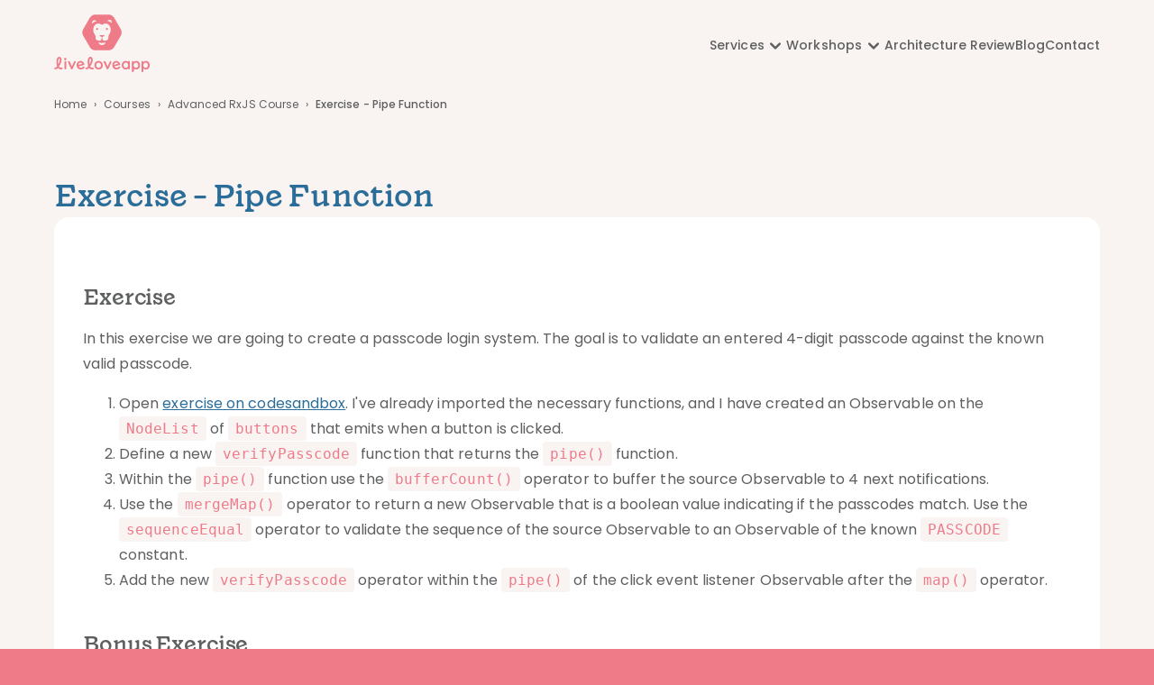

--- FILE ---
content_type: text/html; charset=utf-8
request_url: https://liveloveapp.com/courses/advanced-rxjs/custom-operators/exercise-pipe-function
body_size: 6457
content:
<!DOCTYPE html><html><head><meta charSet="utf-8" data-next-head=""/><meta name="description" content="Bring data to life on the web" data-next-head=""/><meta name="viewport" content="width=device-width, initial-scale=1" data-next-head=""/><link rel="icon" type="image/svg+xml" href="/favicon/favicon.svg" sizes="any" data-next-head=""/><link rel="apple-touch-icon" href="/favicon/favicon-512x512.png" data-next-head=""/><link rel="preload" href="/assets/font/poppins/italic-400.woff2" as="font" crossorigin="" data-next-head=""/><link rel="preload" href="/assets/font/poppins/italic-500.woff2" as="font" crossorigin="" data-next-head=""/><link rel="preload" href="/assets/font/poppins/normal-400.woff2" as="font" crossorigin="" data-next-head=""/><link rel="preload" href="/assets/font/poppins/normal-500.woff2" as="font" crossorigin="" data-next-head=""/><link rel="preload" href="/assets/font/wonder/italic-400.otf" as="font" crossorigin="" data-next-head=""/><link rel="preload" href="/assets/font/wonder/italic-500.otf" as="font" crossorigin="" data-next-head=""/><link rel="preload" href="/assets/font/wonder/normal-400.otf" as="font" crossorigin="" data-next-head=""/><link rel="preload" href="/assets/font/wonder/normal-500.otf" as="font" crossorigin="" data-next-head=""/><meta property="og:image" content="https://liveloveapp.com/og-image.jpg" data-next-head=""/><meta property="og:image:secure_url" content="https://liveloveapp.com/og-image.jpg" data-next-head=""/><meta property="og:image:type" content="image/jpeg" data-next-head=""/><meta property="og:image:width" content="1200" data-next-head=""/><meta property="og:image:height" content="630" data-next-head=""/><meta property="og:image:alt" content="Bring data to life on the web." data-next-head=""/><meta name="twitter:card" content="summary_large_image" data-next-head=""/><meta name="twitter:site" content="@liveloveappdev" data-next-head=""/><meta name="twitter:title" content="Bring data to life on the web" data-next-head=""/><meta name="twitter:image" content="https://liveloveapp.com/twitter.jpg" data-next-head=""/><meta name="theme-color" content="#F9F4F2" media="(prefers-color-scheme: dark)" data-next-head=""/><link rel="preconnect" href="https://www.googletagmanager.com" data-next-head=""/><link rel="dns-prefetch" href="https://www.googletagmanager.com" data-next-head=""/><title class="jsx-2693e715b88ceb4" data-next-head="">Exercise - Pipe Function<!-- --> | <!-- -->Advanced RxJS Course<!-- --> | Courses | LiveLoveApp</title><link rel="preload" href="/_next/static/css/cfd82d95885773b1.css" as="style"/><link rel="stylesheet" href="/_next/static/css/cfd82d95885773b1.css" data-n-g=""/><link rel="preload" href="/_next/static/css/17aea1eb7a2e3cd1.css" as="style"/><link rel="stylesheet" href="/_next/static/css/17aea1eb7a2e3cd1.css" data-n-p=""/><noscript data-n-css=""></noscript><script defer="" nomodule="" src="/_next/static/chunks/polyfills-42372ed130431b0a.js"></script><script src="/_next/static/chunks/webpack-0a51522671f342d8.js" defer=""></script><script src="/_next/static/chunks/framework-dd253615bf3bcf2d.js" defer=""></script><script src="/_next/static/chunks/main-a917322b0bcfe50c.js" defer=""></script><script src="/_next/static/chunks/pages/_app-c7916c1839178e36.js" defer=""></script><script src="/_next/static/chunks/2901-af071600b96e551b.js" defer=""></script><script src="/_next/static/chunks/970-1e4d905a8ddcc420.js" defer=""></script><script src="/_next/static/chunks/2516-444b3063a604d522.js" defer=""></script><script src="/_next/static/chunks/4121-9860c61d6a0b35e6.js" defer=""></script><script src="/_next/static/chunks/pages/courses/%5B...slug%5D-f952d748d61bdb72.js" defer=""></script><script src="/_next/static/w5NoK1NT00gQ7ry9_naJj/_buildManifest.js" defer=""></script><script src="/_next/static/w5NoK1NT00gQ7ry9_naJj/_ssgManifest.js" defer=""></script><style id="__jsx-2693e715b88ceb4">.container.jsx-2693e715b88ceb4{width:100%;background:var(--oat-beige)}.course-content.jsx-2693e715b88ceb4{display:-webkit-box;display:-webkit-flex;display:-moz-box;display:-ms-flexbox;display:flex;-webkit-box-orient:vertical;-webkit-box-direction:normal;-webkit-flex-flow:column;-moz-box-orient:vertical;-moz-box-direction:normal;-ms-flex-flow:column;flex-flow:column;margin:64px auto;gap:32px;width:100%}.course-content__title.jsx-2693e715b88ceb4{display:-webkit-box;display:-webkit-flex;display:-moz-box;display:-ms-flexbox;display:flex;-webkit-box-orient:vertical;-webkit-box-direction:normal;-webkit-flex-flow:column;-moz-box-orient:vertical;-moz-box-direction:normal;-ms-flex-flow:column;flex-flow:column;gap:8px}.course-content__title.jsx-2693e715b88ceb4>h1.jsx-2693e715b88ceb4{font-size:34px;line-height:47px;letter-spacing:.0025em;color:var(--dawn-blue);margin:0}.course-content__goals.jsx-2693e715b88ceb4,.course-content__content.jsx-2693e715b88ceb4{padding:32px;background:var(--cotton-white);-webkit-border-radius:16px;-moz-border-radius:16px;border-radius:16px}.course-content__content.jsx-2693e715b88ceb4 h1{margin:40px 0 24px;font-size:32px;line-height:40px;color:var(--grey)}.course-content__content.jsx-2693e715b88ceb4 h2{margin:40px 0 16px;font-size:24px;line-height:33px;color:var(--grey)}.course-content__content.jsx-2693e715b88ceb4 h3{margin:24px 0 16px;font-size:20px;line-height:28px;letter-spacing:.0025em;color:var(--grey-light)}.course-content__content.jsx-2693e715b88ceb4 p{margin:16px 0}.course-content__content.jsx-2693e715b88ceb4 a{color:var(--dawn-blue);text-decoration:underline}.course-content__content.jsx-2693e715b88ceb4 aside{background:var(--sunrise-coral);color:var(--cotton-white);padding:24px 32px;margin:24px -32px}.course-content__content.jsx-2693e715b88ceb4 .btn{display:-webkit-inline-box;display:-webkit-inline-flex;display:-moz-inline-box;display:-ms-inline-flexbox;display:inline-flex;-webkit-box-orient:horizontal;-webkit-box-direction:normal;-webkit-flex-direction:row;-moz-box-orient:horizontal;-moz-box-direction:normal;-ms-flex-direction:row;flex-direction:row;-webkit-box-pack:center;-webkit-justify-content:center;-moz-box-pack:center;-ms-flex-pack:center;justify-content:center;-webkit-box-align:center;-webkit-align-items:center;-moz-box-align:center;-ms-flex-align:center;align-items:center;padding:8px 24px;background:var(--oat-beige);-webkit-box-sizing:border-box;-moz-box-sizing:border-box;box-sizing:border-box;-webkit-border-radius:32px;-moz-border-radius:32px;border-radius:32px;text-transform:uppercase;color:var(--sunrise-coral);cursor:pointer;-webkit-transition:box-shadow 200ms;-moz-transition:box-shadow 200ms;-o-transition:box-shadow 200ms;transition:box-shadow 200ms}.course-content__content.jsx-2693e715b88ceb4 .btn:hover{-webkit-box-shadow:rgb(255,255,255)0 0 0 3px,var(--sunrise-coral)0 0 0 5px,rgba(0,0,0,0)0 0 0 0;-moz-box-shadow:rgb(255,255,255)0 0 0 3px,var(--sunrise-coral)0 0 0 5px,rgba(0,0,0,0)0 0 0 0;box-shadow:rgb(255,255,255)0 0 0 3px,var(--sunrise-coral)0 0 0 5px,rgba(0,0,0,0)0 0 0 0}.course-content__content.jsx-2693e715b88ceb4 blockquote{border-left:8px solid var(--dawn-blue-light);margin:24px 0}.course-content__content.jsx-2693e715b88ceb4 blockquote p{color:var(--grey-light);padding:8px 16px}.course-content__content.jsx-2693e715b88ceb4 iframe.stackblitz,.course-content__content.jsx-2693e715b88ceb4 iframe.codesandbox{border:none;display:block;width:-webkit-calc(100% + 64px);width:-moz-calc(100% + 64px);width:calc(100% + 64px);height:500px;margin:24px -32px}.course-actions.jsx-2693e715b88ceb4{display:-webkit-box;display:-webkit-flex;display:-moz-box;display:-ms-flexbox;display:flex;-webkit-box-pack:justify;-webkit-justify-content:space-between;-moz-box-pack:justify;-ms-flex-pack:justify;justify-content:space-between;margin:64px 0}.course-actions.jsx-2693e715b88ceb4>a:only-child{margin-left:auto}</style></head><body><div id="__next"><dialog class="PresentationLayout_dialog__5PNd1"><div class="PresentationLayout_slide__VwIE5"></div></dialog><main class="PresentationLayout_main__WL1TH"><header class="Header_container__SFBVa"><div class="responsive Header_header__sSSiY"><a href="/"><img alt="LiveLoveApp logo" loading="lazy" width="95.97" height="58" decoding="async" data-nimg="1" style="color:transparent;max-height:64px;max-width:100%;height:auto;width:auto" src="/assets/logo/liveloveapp.svg"/></a><button><svg xmlns="http://www.w3.org/2000/svg" viewBox="0 0 20 20" fill="currentColor" aria-hidden="true"><path fill-rule="evenodd" d="M3 5a1 1 0 011-1h12a1 1 0 110 2H4a1 1 0 01-1-1zM3 10a1 1 0 011-1h12a1 1 0 110 2H4a1 1 0 01-1-1zM3 15a1 1 0 011-1h12a1 1 0 110 2H4a1 1 0 01-1-1z" clip-rule="evenodd"></path></svg></button><nav><button aria-haspopup="true"><span>Services</span><svg xmlns="http://www.w3.org/2000/svg" viewBox="0 0 20 20" fill="currentColor" aria-hidden="true"><path fill-rule="evenodd" d="M5.293 7.293a1 1 0 011.414 0L10 10.586l3.293-3.293a1 1 0 111.414 1.414l-4 4a1 1 0 01-1.414 0l-4-4a1 1 0 010-1.414z" clip-rule="evenodd"></path></svg></button><button aria-haspopup="true"><span>Workshops</span><svg xmlns="http://www.w3.org/2000/svg" viewBox="0 0 20 20" fill="currentColor" aria-hidden="true"><path fill-rule="evenodd" d="M5.293 7.293a1 1 0 011.414 0L10 10.586l3.293-3.293a1 1 0 111.414 1.414l-4 4a1 1 0 01-1.414 0l-4-4a1 1 0 010-1.414z" clip-rule="evenodd"></path></svg></button><a href="/architecture">Architecture Review</a><a href="/blog">Blog</a><a href="/contact">Contact</a></nav><div class="Header_menu__HgCX3 "><button><svg xmlns="http://www.w3.org/2000/svg" viewBox="0 0 20 20" fill="currentColor" aria-hidden="true"><path fill-rule="evenodd" d="M4.293 4.293a1 1 0 011.414 0L10 8.586l4.293-4.293a1 1 0 111.414 1.414L11.414 10l4.293 4.293a1 1 0 01-1.414 1.414L10 11.414l-4.293 4.293a1 1 0 01-1.414-1.414L8.586 10 4.293 5.707a1 1 0 010-1.414z" clip-rule="evenodd"></path></svg></button><a href="/services">Services</a><a href="/architecture">Architecture Review</a><a href="/workshops">Workshops</a><a href="/case-studies">Case Studies</a><a href="/blog">Blog</a><a href="/contact">Contact</a></div></div></header><div class="Breadcrumbs_container__I9z5v"><div class="responsive Breadcrumbs_breadcrumbs__wxkmg"><style data-emotion="css hxhpns">.css-hxhpns{margin:0;font-family:"Poppins",sans-serif;font-weight:500;font-size:1rem;line-height:1.5;color:rgba(0, 0, 0, 0.6);}</style><nav class="MuiTypography-root MuiTypography-body1 MuiBreadcrumbs-root css-hxhpns" aria-label="breadcrumb"><style data-emotion="css 51eq8m">.css-51eq8m{display:-webkit-box;display:-webkit-flex;display:-ms-flexbox;display:flex;-webkit-box-flex-wrap:wrap;-webkit-flex-wrap:wrap;-ms-flex-wrap:wrap;flex-wrap:wrap;-webkit-align-items:center;-webkit-box-align:center;-ms-flex-align:center;align-items:center;padding:0;margin:0;list-style:none;}</style><ol class="MuiBreadcrumbs-ol css-51eq8m"><li class="MuiBreadcrumbs-li"><style data-emotion="css 1ttcndq">.css-1ttcndq{-webkit-text-decoration:none;text-decoration:none;color:inherit;}.css-1ttcndq:hover{-webkit-text-decoration:underline;text-decoration:underline;}</style><style data-emotion="css ub0mep">.css-ub0mep{margin:0;font:inherit;line-height:inherit;letter-spacing:inherit;color:inherit;-webkit-text-decoration:none;text-decoration:none;color:inherit;}.css-ub0mep:hover{-webkit-text-decoration:underline;text-decoration:underline;}</style><a class="MuiTypography-root MuiTypography-inherit MuiLink-root MuiLink-underlineHover css-ub0mep" href="/">Home</a></li><style data-emotion="css 1nd5pgh">.css-1nd5pgh{display:-webkit-box;display:-webkit-flex;display:-ms-flexbox;display:flex;-webkit-user-select:none;-moz-user-select:none;-ms-user-select:none;user-select:none;margin-left:8px;margin-right:8px;}</style><li aria-hidden="true" class="MuiBreadcrumbs-separator css-1nd5pgh">›</li><li class="MuiBreadcrumbs-li"><a class="MuiTypography-root MuiTypography-inherit MuiLink-root MuiLink-underlineHover css-ub0mep" href="/courses">Courses</a></li><li aria-hidden="true" class="MuiBreadcrumbs-separator css-1nd5pgh">›</li><li class="MuiBreadcrumbs-li"><a class="MuiTypography-root MuiTypography-inherit MuiLink-root MuiLink-underlineHover css-ub0mep" href="/courses/advanced-rxjs">Advanced RxJS Course</a></li><li aria-hidden="true" class="MuiBreadcrumbs-separator css-1nd5pgh">›</li><li class="MuiBreadcrumbs-li"><style data-emotion="css 8rnxky">.css-8rnxky{margin:0;font-family:"Poppins",sans-serif;font-weight:500;font-size:1rem;line-height:1.5;}</style><p class="MuiTypography-root MuiTypography-body1 css-8rnxky">Exercise - Pipe Function</p></li></ol></nav></div></div><script type="application/ld+json">{"@context":"https://schema.org","@type":"BreadcrumbList","itemListElement":[{"@type":"ListItem","position":1,"name":"Home","item":"https://www.liveloveapp.com/"},{"@type":"ListItem","position":2,"name":"Courses","item":"https://www.liveloveapp.com//courses"},{"@type":"ListItem","position":3,"name":"Advanced RxJS Course","item":"https://www.liveloveapp.com//courses/advanced-rxjs"},{"@type":"ListItem","position":4,"name":"Exercise - Pipe Function"}]}</script><section class="jsx-2693e715b88ceb4 container"><div class="jsx-2693e715b88ceb4 responsive course-content"><div class="jsx-2693e715b88ceb4 course-content__title"><h1 class="jsx-2693e715b88ceb4">Exercise - Pipe Function</h1></div><div class="jsx-2693e715b88ceb4 course-content__content"><h2>Exercise</h2>
<p>In this exercise we are going to create a passcode login system.
The goal is to validate an entered 4-digit passcode against the known valid passcode.</p>
<ol>
<li>Open <a href="https://codesandbox.io/s/rxjs-course-exercise-pipe-function-wq1vh?file=/src/index.ts">exercise on codesandbox</a>.
I've already imported the necessary functions, and I have created an Observable on the <code>NodeList</code> of <code>buttons</code> that emits when a button is clicked.</li>
<li>Define a new <code>verifyPasscode</code> function that returns the <code>pipe()</code> function.</li>
<li>Within the <code>pipe()</code> function use the <code>bufferCount()</code> operator to buffer the source Observable to 4 next notifications.</li>
<li>Use the <code>mergeMap()</code> operator to return a new Observable that is a boolean value indicating if the passcodes match.
Use the <code>sequenceEqual</code> operator to validate the sequence of the source Observable to an Observable of the known <code>PASSCODE</code> constant.</li>
<li>Add the new <code>verifyPasscode</code> operator within the <code>pipe()</code> of the click event listener Observable after the <code>map()</code> operator.</li>
</ol>
<h2>Bonus Exercise</h2>
<p>As a bonus, let's take our solution from above and expand the functionality.
We would like to have the 4 <code>span.dot</code> elements "filled" as the user enters their passcode, and "cleared" after 1000 milliseconds of entering the last value for the passcode.</p>
<p>Let's create two new operators:</p>
<ol>
<li><code>fillElements()</code> accepts an <code>elements</code> argument that is a <code>NodeList</code>.
Add the <code>bg-black</code> class to the appropriate node based on the <code>index</code> of the next notification in the source Observable.</li>
<li><code>clearElements()</code> accepts an <code>elements</code> argument that is a <code>NodeList</code>.
Remove the <code>bg-black</code> class from all elements after a 1000 millisecond delay.</li>
</ol>
<p>In order to fill, and subsequently clear, a <code>span.dot</code> element toggle the <code>bg-black</code> class on the element.</p>
</div><nav class="jsx-2693e715b88ceb4 course-actions"><a class="Button_component__sAU5Q" href="/courses/advanced-rxjs/custom-operators/pipe-function"><svg xmlns="http://www.w3.org/2000/svg" viewBox="0 0 20 20" fill="currentColor" aria-hidden="true"><path fill-rule="evenodd" d="M9.707 16.707a1 1 0 01-1.414 0l-6-6a1 1 0 010-1.414l6-6a1 1 0 011.414 1.414L5.414 9H17a1 1 0 110 2H5.414l4.293 4.293a1 1 0 010 1.414z" clip-rule="evenodd"></path></svg><span class="jsx-2693e715b88ceb4">Pipe Function</span></a><a class="Button_component__sAU5Q" href="/courses/advanced-rxjs/custom-operators/solution-pipe-function"><span class="jsx-2693e715b88ceb4">Solution - Pipe Function</span><svg xmlns="http://www.w3.org/2000/svg" viewBox="0 0 20 20" fill="currentColor" aria-hidden="true"><path fill-rule="evenodd" d="M10.293 3.293a1 1 0 011.414 0l6 6a1 1 0 010 1.414l-6 6a1 1 0 01-1.414-1.414L14.586 11H3a1 1 0 110-2h11.586l-4.293-4.293a1 1 0 010-1.414z" clip-rule="evenodd"></path></svg></a></nav></div></section></main><div class="responsive noise Footer_container__cbZMz"><footer class="Footer_footer__Ir1kR"><a href="/"><img alt="LiveLoveApp logo" loading="lazy" width="187.84" height="120" decoding="async" data-nimg="1" style="color:transparent;max-width:100%;height:auto" src="/assets/logo/liveloveapp-white.svg"/></a><nav><a href="/">Home</a><a href="/services">Services</a><a href="/architecture">Architecture Review</a><a href="/workshops">Workshops</a><a href="/case-studies">Case Studies</a><a href="/blog">Blog</a><a href="/contact">Contact</a><div class="Footer_footer__socials__9PBNs"><a href="https://twitter.com/liveloveappdev"><img alt="Twitter logo" loading="lazy" width="20.92" height="17" decoding="async" data-nimg="1" style="color:transparent;max-width:100%;height:auto" src="/assets/logo/twitter.svg"/></a><a href="https://www.linkedin.com/company/liveloveapp"><img alt="LinkedIn logo" loading="lazy" width="18" height="18" decoding="async" data-nimg="1" style="color:transparent;max-width:100%;height:auto" src="/assets/logo/linkedin.svg"/></a><a href="https://github.com/liveloveapp/"><img alt="GitHub logo" loading="lazy" width="20" height="19.52" decoding="async" data-nimg="1" style="color:transparent;max-width:100%;height:auto" src="/assets/logo/github.svg"/></a></div></nav></footer></div></div><script id="__NEXT_DATA__" type="application/json">{"props":{"pageProps":{"course":{"data":{"title":"Advanced RxJS Course","intro":"Take your existing RxJS knowledge to the moon! 🚀","duration":"1 Day","src":"/assets/logo/rxjs.png"},"content":"\n## Table of Contents\n\n- [Subject](advanced-rxjs/subject/index)\n  - [Recap `Observer`](advanced-rxjs/subject/recap-observer)\n  - [Observables are Unicast](advanced-rxjs/subject/unicast)\n  - [Exercise - Unicast](advanced-rxjs/subject/exercise-unicast)\n  - [Solution - Unicast](advanced-rxjs/subject/solution-unicast)\n  - [Subjects are Multicast](advanced-rxjs/subject/multicast)\n  - [Exercise - Multicast](advanced-rxjs/subject/exercise-multicast)\n  - [Solution - Multicast](advanced-rxjs/subject/solution-multicast)\n- [Multicasting Operators](advanced-rxjs/multicasting-operators/index)\n  - [`connectable()`](advanced-rxjs/multicasting-operators/connectable)\n  - [Exercise - `connectable()`](advanced-rxjs/multicasting-operators/exercise-connectable)\n  - [Solution - `connectable()`](advanced-rxjs/multicasting-operators/solution-connectable)\n  - [`connect()` Operator](advanced-rxjs/multicasting-operators/connect-operator)\n  - [Exercise - `connect()` Operator](advanced-rxjs/multicasting-operators/exercise-connect-operator)\n  - [Solution - `connect()` Operator](advanced-rxjs/multicasting-operators/solution-connect-operator)\n  - [`share()` Operator](advanced-rxjs/multicasting-operators/share-operator)\n  - [Exercise - `share()` Operator](advanced-rxjs/multicasting-operators/exercise-share-operator)\n  - [Solution - `share()` Operator](advanced-rxjs/multicasting-operators/solution-share-operator)\n- [Subject Variants](advanced-rxjs/subject-variants/index)\n  - [`AsyncSubject`](advanced-rxjs/subject-variants/async-subject)\n  - [Exercise - `AsyncSubject`](advanced-rxjs/subject-variants/exercise-async-subject)\n  - [Solution - `AsyncSubject`](advanced-rxjs/subject-variants/solution-async-subject)\n  - [`BehaviorSubject`](advanced-rxjs/subject-variants/behavior-subject)\n  - [Exercise - `BehaviorSubject`](advanced-rxjs/subject-variants/exercise-behavior-subject)\n  - [Solution - `BehaviorSubject`](advanced-rxjs/subject-variants/solution-behavior-subject)\n  - [`ReplaySubject`](advanced-rxjs/subject-variants/replay-subject)\n  - [Exercise - `ReplaySubject`](advanced-rxjs/subject-variants/exercise-replay-subject)\n  - [Solution - `ReplaySubject`](advanced-rxjs/subject-variants/solution-replay-subject)\n  - [`WebSocketSubject`](advanced-rxjs/subject-variants/websocket-subject)\n  - [Exercise - `WebSocketSubject`](advanced-rxjs/subject-variants/exercise-websocket-subject)\n  - [Solution - `WebSocketSubject`](advanced-rxjs/subject-variants/solution-websocket-subject)\n- [Error Handling](advanced-rxjs/error-handling/index)\n  - [Error Notification](advanced-rxjs/error-handling/error-notifications)\n  - [Error Notification](advanced-rxjs/error-handling/error-notifications)\n  - [`throwError()` Operator](advanced-rxjs/error-handling/throw-error-operator)\n  - [Exercise - `throwError()` Operator](advanced-rxjs/error-handling/exercise-throw-error-operator)\n  - [Solution - `throwError()` Operator](advanced-rxjs/error-handling/solution-throw-error-operator)\n  - [`catchError()` Operator](advanced-rxjs/error-handling/catch-error-operator)\n  - [Exercise - `catchError()` Operator](advanced-rxjs/error-handling/exercise-catch-error-operator)\n  - [Solution - `catchError()` Operator](advanced-rxjs/error-handling/solution-catch-error-operator)\n  - [`finalize()` Operator](advanced-rxjs/error-handling/finalize-operator)\n  - [Exercise - `finalize()` Operator](advanced-rxjs/error-handling/exercise-finalize-operator)\n  - [Solution - `finalize()` Operator](advanced-rxjs/error-handling/solution-finalize-operator)\n  - [`retry()` Operator](advanced-rxjs/error-handling/retry-operator)\n  - [Exercise - `retry()` Operator](advanced-rxjs/error-handling/exercise-retry-operator)\n  - [Solution - `retry()` Operator](advanced-rxjs/error-handling/solution-retry-operator)\n  - [`retryWhen()` Operator](advanced-rxjs/error-handling/retry-when-operator)\n  - [Exercise - `retryWhen()` Operator](advanced-rxjs/error-handling/exercise-retry-when-operator)\n  - [Solution - `retryWhen()` Operator](advanced-rxjs/error-handling/solution-retry-when-operator)\n  - [`throwIfEmpty()` Operator](advanced-rxjs/error-handling/throw-if-empty-operator)\n- [Custom Operators](advanced-rxjs/custom-operators/index)\n  - [Higher Order Observables](advanced-rxjs/custom-operators/pipe-function)\n  - [Exercise - Pipe Function](advanced-rxjs/custom-operators/exercise-pipe-function)\n  - [Solution - Pipe Function](advanced-rxjs/custom-operators/solution-pipe-function)\n  - [Higher-order Function Operator](advanced-rxjs/custom-operators/higher-order-function-operator)\n  - [Exercise - Higher-order Function Operator](advanced-rxjs/custom-operators/exercise-higher-order-function-operator)\n  - [Solution - Higher-order Function Operator](advanced-rxjs/custom-operators/solution-higher-order-function-operator)\n- [Testing](advanced-rxjs/testing/index)\n  - [`TestScheduler`](advanced-rxjs/testing/test-scheduler)\n  - [Marble Syntax](advanced-rxjs/testing/marble-syntax)\n  - [Getting Started with Marble Tests](advanced-rxjs/testing/getting-started-with-marble-tests)\n  - [Exercise - First Test](advanced-rxjs/testing/exercise-first-test)\n  - [Solution - First Test](advanced-rxjs/testing/solution-first-test)\n  - [Exercise - Subscription](advanced-rxjs/testing/exercise-subscription)\n  - [Solution - Subscription](advanced-rxjs/testing/solution-subscription)\n  - [Exercise - Error](advanced-rxjs/testing/exercise-error)\n  - [Solution - Error](advanced-rxjs/testing/solution-error)\n  - [Flush](advanced-rxjs/testing/flush)\n  - [Exercise - Test Custom Operator](advanced-rxjs/testing/exercise-test-custom-operator)\n  - [Solution - Test Custom Operator](advanced-rxjs/testing/solution-test-custom-operator)\n","html":"\u003ch2\u003eTable of Contents\u003c/h2\u003e\n\u003cul\u003e\n\u003cli\u003e\u003ca href=\"advanced-rxjs/subject/index\"\u003eSubject\u003c/a\u003e\n\u003cul\u003e\n\u003cli\u003e\u003ca href=\"advanced-rxjs/subject/recap-observer\"\u003eRecap \u003ccode\u003eObserver\u003c/code\u003e\u003c/a\u003e\u003c/li\u003e\n\u003cli\u003e\u003ca href=\"advanced-rxjs/subject/unicast\"\u003eObservables are Unicast\u003c/a\u003e\u003c/li\u003e\n\u003cli\u003e\u003ca href=\"advanced-rxjs/subject/exercise-unicast\"\u003eExercise - Unicast\u003c/a\u003e\u003c/li\u003e\n\u003cli\u003e\u003ca href=\"advanced-rxjs/subject/solution-unicast\"\u003eSolution - Unicast\u003c/a\u003e\u003c/li\u003e\n\u003cli\u003e\u003ca href=\"advanced-rxjs/subject/multicast\"\u003eSubjects are Multicast\u003c/a\u003e\u003c/li\u003e\n\u003cli\u003e\u003ca href=\"advanced-rxjs/subject/exercise-multicast\"\u003eExercise - Multicast\u003c/a\u003e\u003c/li\u003e\n\u003cli\u003e\u003ca href=\"advanced-rxjs/subject/solution-multicast\"\u003eSolution - Multicast\u003c/a\u003e\u003c/li\u003e\n\u003c/ul\u003e\n\u003c/li\u003e\n\u003cli\u003e\u003ca href=\"advanced-rxjs/multicasting-operators/index\"\u003eMulticasting Operators\u003c/a\u003e\n\u003cul\u003e\n\u003cli\u003e\u003ca href=\"advanced-rxjs/multicasting-operators/connectable\"\u003e\u003ccode\u003econnectable()\u003c/code\u003e\u003c/a\u003e\u003c/li\u003e\n\u003cli\u003e\u003ca href=\"advanced-rxjs/multicasting-operators/exercise-connectable\"\u003eExercise - \u003ccode\u003econnectable()\u003c/code\u003e\u003c/a\u003e\u003c/li\u003e\n\u003cli\u003e\u003ca href=\"advanced-rxjs/multicasting-operators/solution-connectable\"\u003eSolution - \u003ccode\u003econnectable()\u003c/code\u003e\u003c/a\u003e\u003c/li\u003e\n\u003cli\u003e\u003ca href=\"advanced-rxjs/multicasting-operators/connect-operator\"\u003e\u003ccode\u003econnect()\u003c/code\u003e Operator\u003c/a\u003e\u003c/li\u003e\n\u003cli\u003e\u003ca href=\"advanced-rxjs/multicasting-operators/exercise-connect-operator\"\u003eExercise - \u003ccode\u003econnect()\u003c/code\u003e Operator\u003c/a\u003e\u003c/li\u003e\n\u003cli\u003e\u003ca href=\"advanced-rxjs/multicasting-operators/solution-connect-operator\"\u003eSolution - \u003ccode\u003econnect()\u003c/code\u003e Operator\u003c/a\u003e\u003c/li\u003e\n\u003cli\u003e\u003ca href=\"advanced-rxjs/multicasting-operators/share-operator\"\u003e\u003ccode\u003eshare()\u003c/code\u003e Operator\u003c/a\u003e\u003c/li\u003e\n\u003cli\u003e\u003ca href=\"advanced-rxjs/multicasting-operators/exercise-share-operator\"\u003eExercise - \u003ccode\u003eshare()\u003c/code\u003e Operator\u003c/a\u003e\u003c/li\u003e\n\u003cli\u003e\u003ca href=\"advanced-rxjs/multicasting-operators/solution-share-operator\"\u003eSolution - \u003ccode\u003eshare()\u003c/code\u003e Operator\u003c/a\u003e\u003c/li\u003e\n\u003c/ul\u003e\n\u003c/li\u003e\n\u003cli\u003e\u003ca href=\"advanced-rxjs/subject-variants/index\"\u003eSubject Variants\u003c/a\u003e\n\u003cul\u003e\n\u003cli\u003e\u003ca href=\"advanced-rxjs/subject-variants/async-subject\"\u003e\u003ccode\u003eAsyncSubject\u003c/code\u003e\u003c/a\u003e\u003c/li\u003e\n\u003cli\u003e\u003ca href=\"advanced-rxjs/subject-variants/exercise-async-subject\"\u003eExercise - \u003ccode\u003eAsyncSubject\u003c/code\u003e\u003c/a\u003e\u003c/li\u003e\n\u003cli\u003e\u003ca href=\"advanced-rxjs/subject-variants/solution-async-subject\"\u003eSolution - \u003ccode\u003eAsyncSubject\u003c/code\u003e\u003c/a\u003e\u003c/li\u003e\n\u003cli\u003e\u003ca href=\"advanced-rxjs/subject-variants/behavior-subject\"\u003e\u003ccode\u003eBehaviorSubject\u003c/code\u003e\u003c/a\u003e\u003c/li\u003e\n\u003cli\u003e\u003ca href=\"advanced-rxjs/subject-variants/exercise-behavior-subject\"\u003eExercise - \u003ccode\u003eBehaviorSubject\u003c/code\u003e\u003c/a\u003e\u003c/li\u003e\n\u003cli\u003e\u003ca href=\"advanced-rxjs/subject-variants/solution-behavior-subject\"\u003eSolution - \u003ccode\u003eBehaviorSubject\u003c/code\u003e\u003c/a\u003e\u003c/li\u003e\n\u003cli\u003e\u003ca href=\"advanced-rxjs/subject-variants/replay-subject\"\u003e\u003ccode\u003eReplaySubject\u003c/code\u003e\u003c/a\u003e\u003c/li\u003e\n\u003cli\u003e\u003ca href=\"advanced-rxjs/subject-variants/exercise-replay-subject\"\u003eExercise - \u003ccode\u003eReplaySubject\u003c/code\u003e\u003c/a\u003e\u003c/li\u003e\n\u003cli\u003e\u003ca href=\"advanced-rxjs/subject-variants/solution-replay-subject\"\u003eSolution - \u003ccode\u003eReplaySubject\u003c/code\u003e\u003c/a\u003e\u003c/li\u003e\n\u003cli\u003e\u003ca href=\"advanced-rxjs/subject-variants/websocket-subject\"\u003e\u003ccode\u003eWebSocketSubject\u003c/code\u003e\u003c/a\u003e\u003c/li\u003e\n\u003cli\u003e\u003ca href=\"advanced-rxjs/subject-variants/exercise-websocket-subject\"\u003eExercise - \u003ccode\u003eWebSocketSubject\u003c/code\u003e\u003c/a\u003e\u003c/li\u003e\n\u003cli\u003e\u003ca href=\"advanced-rxjs/subject-variants/solution-websocket-subject\"\u003eSolution - \u003ccode\u003eWebSocketSubject\u003c/code\u003e\u003c/a\u003e\u003c/li\u003e\n\u003c/ul\u003e\n\u003c/li\u003e\n\u003cli\u003e\u003ca href=\"advanced-rxjs/error-handling/index\"\u003eError Handling\u003c/a\u003e\n\u003cul\u003e\n\u003cli\u003e\u003ca href=\"advanced-rxjs/error-handling/error-notifications\"\u003eError Notification\u003c/a\u003e\u003c/li\u003e\n\u003cli\u003e\u003ca href=\"advanced-rxjs/error-handling/error-notifications\"\u003eError Notification\u003c/a\u003e\u003c/li\u003e\n\u003cli\u003e\u003ca href=\"advanced-rxjs/error-handling/throw-error-operator\"\u003e\u003ccode\u003ethrowError()\u003c/code\u003e Operator\u003c/a\u003e\u003c/li\u003e\n\u003cli\u003e\u003ca href=\"advanced-rxjs/error-handling/exercise-throw-error-operator\"\u003eExercise - \u003ccode\u003ethrowError()\u003c/code\u003e Operator\u003c/a\u003e\u003c/li\u003e\n\u003cli\u003e\u003ca href=\"advanced-rxjs/error-handling/solution-throw-error-operator\"\u003eSolution - \u003ccode\u003ethrowError()\u003c/code\u003e Operator\u003c/a\u003e\u003c/li\u003e\n\u003cli\u003e\u003ca href=\"advanced-rxjs/error-handling/catch-error-operator\"\u003e\u003ccode\u003ecatchError()\u003c/code\u003e Operator\u003c/a\u003e\u003c/li\u003e\n\u003cli\u003e\u003ca href=\"advanced-rxjs/error-handling/exercise-catch-error-operator\"\u003eExercise - \u003ccode\u003ecatchError()\u003c/code\u003e Operator\u003c/a\u003e\u003c/li\u003e\n\u003cli\u003e\u003ca href=\"advanced-rxjs/error-handling/solution-catch-error-operator\"\u003eSolution - \u003ccode\u003ecatchError()\u003c/code\u003e Operator\u003c/a\u003e\u003c/li\u003e\n\u003cli\u003e\u003ca href=\"advanced-rxjs/error-handling/finalize-operator\"\u003e\u003ccode\u003efinalize()\u003c/code\u003e Operator\u003c/a\u003e\u003c/li\u003e\n\u003cli\u003e\u003ca href=\"advanced-rxjs/error-handling/exercise-finalize-operator\"\u003eExercise - \u003ccode\u003efinalize()\u003c/code\u003e Operator\u003c/a\u003e\u003c/li\u003e\n\u003cli\u003e\u003ca href=\"advanced-rxjs/error-handling/solution-finalize-operator\"\u003eSolution - \u003ccode\u003efinalize()\u003c/code\u003e Operator\u003c/a\u003e\u003c/li\u003e\n\u003cli\u003e\u003ca href=\"advanced-rxjs/error-handling/retry-operator\"\u003e\u003ccode\u003eretry()\u003c/code\u003e Operator\u003c/a\u003e\u003c/li\u003e\n\u003cli\u003e\u003ca href=\"advanced-rxjs/error-handling/exercise-retry-operator\"\u003eExercise - \u003ccode\u003eretry()\u003c/code\u003e Operator\u003c/a\u003e\u003c/li\u003e\n\u003cli\u003e\u003ca href=\"advanced-rxjs/error-handling/solution-retry-operator\"\u003eSolution - \u003ccode\u003eretry()\u003c/code\u003e Operator\u003c/a\u003e\u003c/li\u003e\n\u003cli\u003e\u003ca href=\"advanced-rxjs/error-handling/retry-when-operator\"\u003e\u003ccode\u003eretryWhen()\u003c/code\u003e Operator\u003c/a\u003e\u003c/li\u003e\n\u003cli\u003e\u003ca href=\"advanced-rxjs/error-handling/exercise-retry-when-operator\"\u003eExercise - \u003ccode\u003eretryWhen()\u003c/code\u003e Operator\u003c/a\u003e\u003c/li\u003e\n\u003cli\u003e\u003ca href=\"advanced-rxjs/error-handling/solution-retry-when-operator\"\u003eSolution - \u003ccode\u003eretryWhen()\u003c/code\u003e Operator\u003c/a\u003e\u003c/li\u003e\n\u003cli\u003e\u003ca href=\"advanced-rxjs/error-handling/throw-if-empty-operator\"\u003e\u003ccode\u003ethrowIfEmpty()\u003c/code\u003e Operator\u003c/a\u003e\u003c/li\u003e\n\u003c/ul\u003e\n\u003c/li\u003e\n\u003cli\u003e\u003ca href=\"advanced-rxjs/custom-operators/index\"\u003eCustom Operators\u003c/a\u003e\n\u003cul\u003e\n\u003cli\u003e\u003ca href=\"advanced-rxjs/custom-operators/pipe-function\"\u003eHigher Order Observables\u003c/a\u003e\u003c/li\u003e\n\u003cli\u003e\u003ca href=\"advanced-rxjs/custom-operators/exercise-pipe-function\"\u003eExercise - Pipe Function\u003c/a\u003e\u003c/li\u003e\n\u003cli\u003e\u003ca href=\"advanced-rxjs/custom-operators/solution-pipe-function\"\u003eSolution - Pipe Function\u003c/a\u003e\u003c/li\u003e\n\u003cli\u003e\u003ca href=\"advanced-rxjs/custom-operators/higher-order-function-operator\"\u003eHigher-order Function Operator\u003c/a\u003e\u003c/li\u003e\n\u003cli\u003e\u003ca href=\"advanced-rxjs/custom-operators/exercise-higher-order-function-operator\"\u003eExercise - Higher-order Function Operator\u003c/a\u003e\u003c/li\u003e\n\u003cli\u003e\u003ca href=\"advanced-rxjs/custom-operators/solution-higher-order-function-operator\"\u003eSolution - Higher-order Function Operator\u003c/a\u003e\u003c/li\u003e\n\u003c/ul\u003e\n\u003c/li\u003e\n\u003cli\u003e\u003ca href=\"advanced-rxjs/testing/index\"\u003eTesting\u003c/a\u003e\n\u003cul\u003e\n\u003cli\u003e\u003ca href=\"advanced-rxjs/testing/test-scheduler\"\u003e\u003ccode\u003eTestScheduler\u003c/code\u003e\u003c/a\u003e\u003c/li\u003e\n\u003cli\u003e\u003ca href=\"advanced-rxjs/testing/marble-syntax\"\u003eMarble Syntax\u003c/a\u003e\u003c/li\u003e\n\u003cli\u003e\u003ca href=\"advanced-rxjs/testing/getting-started-with-marble-tests\"\u003eGetting Started with Marble Tests\u003c/a\u003e\u003c/li\u003e\n\u003cli\u003e\u003ca href=\"advanced-rxjs/testing/exercise-first-test\"\u003eExercise - First Test\u003c/a\u003e\u003c/li\u003e\n\u003cli\u003e\u003ca href=\"advanced-rxjs/testing/solution-first-test\"\u003eSolution - First Test\u003c/a\u003e\u003c/li\u003e\n\u003cli\u003e\u003ca href=\"advanced-rxjs/testing/exercise-subscription\"\u003eExercise - Subscription\u003c/a\u003e\u003c/li\u003e\n\u003cli\u003e\u003ca href=\"advanced-rxjs/testing/solution-subscription\"\u003eSolution - Subscription\u003c/a\u003e\u003c/li\u003e\n\u003cli\u003e\u003ca href=\"advanced-rxjs/testing/exercise-error\"\u003eExercise - Error\u003c/a\u003e\u003c/li\u003e\n\u003cli\u003e\u003ca href=\"advanced-rxjs/testing/solution-error\"\u003eSolution - Error\u003c/a\u003e\u003c/li\u003e\n\u003cli\u003e\u003ca href=\"advanced-rxjs/testing/flush\"\u003eFlush\u003c/a\u003e\u003c/li\u003e\n\u003cli\u003e\u003ca href=\"advanced-rxjs/testing/exercise-test-custom-operator\"\u003eExercise - Test Custom Operator\u003c/a\u003e\u003c/li\u003e\n\u003cli\u003e\u003ca href=\"advanced-rxjs/testing/solution-test-custom-operator\"\u003eSolution - Test Custom Operator\u003c/a\u003e\u003c/li\u003e\n\u003c/ul\u003e\n\u003c/li\u003e\n\u003c/ul\u003e\n","slug":"advanced-rxjs"},"content":{"data":{"chapter":"custom-operators","heading":"Exercise - Pipe Function","subheading":"Custom Operators","actions":[{"content":"Pipe Function","position":0,"to":"custom-operators/pipe-function"},{"content":"Solution - Pipe Function","position":1,"to":"custom-operators/solution-pipe-function"}]},"content":"\n## Exercise\n\nIn this exercise we are going to create a passcode login system.\nThe goal is to validate an entered 4-digit passcode against the known valid passcode.\n\n1. Open [exercise on codesandbox](https://codesandbox.io/s/rxjs-course-exercise-pipe-function-wq1vh?file=/src/index.ts).\n   I've already imported the necessary functions, and I have created an Observable on the `NodeList` of `buttons` that emits when a button is clicked.\n2. Define a new `verifyPasscode` function that returns the `pipe()` function.\n3. Within the `pipe()` function use the `bufferCount()` operator to buffer the source Observable to 4 next notifications.\n4. Use the `mergeMap()` operator to return a new Observable that is a boolean value indicating if the passcodes match.\n   Use the `sequenceEqual` operator to validate the sequence of the source Observable to an Observable of the known `PASSCODE` constant.\n5. Add the new `verifyPasscode` operator within the `pipe()` of the click event listener Observable after the `map()` operator.\n\n## Bonus Exercise\n\nAs a bonus, let's take our solution from above and expand the functionality.\nWe would like to have the 4 `span.dot` elements \"filled\" as the user enters their passcode, and \"cleared\" after 1000 milliseconds of entering the last value for the passcode.\n\nLet's create two new operators:\n\n1. `fillElements()` accepts an `elements` argument that is a `NodeList`.\n   Add the `bg-black` class to the appropriate node based on the `index` of the next notification in the source Observable.\n2. `clearElements()` accepts an `elements` argument that is a `NodeList`.\n   Remove the `bg-black` class from all elements after a 1000 millisecond delay.\n\nIn order to fill, and subsequently clear, a `span.dot` element toggle the `bg-black` class on the element.\n","html":"\u003ch2\u003eExercise\u003c/h2\u003e\n\u003cp\u003eIn this exercise we are going to create a passcode login system.\nThe goal is to validate an entered 4-digit passcode against the known valid passcode.\u003c/p\u003e\n\u003col\u003e\n\u003cli\u003eOpen \u003ca href=\"https://codesandbox.io/s/rxjs-course-exercise-pipe-function-wq1vh?file=/src/index.ts\"\u003eexercise on codesandbox\u003c/a\u003e.\nI've already imported the necessary functions, and I have created an Observable on the \u003ccode\u003eNodeList\u003c/code\u003e of \u003ccode\u003ebuttons\u003c/code\u003e that emits when a button is clicked.\u003c/li\u003e\n\u003cli\u003eDefine a new \u003ccode\u003everifyPasscode\u003c/code\u003e function that returns the \u003ccode\u003epipe()\u003c/code\u003e function.\u003c/li\u003e\n\u003cli\u003eWithin the \u003ccode\u003epipe()\u003c/code\u003e function use the \u003ccode\u003ebufferCount()\u003c/code\u003e operator to buffer the source Observable to 4 next notifications.\u003c/li\u003e\n\u003cli\u003eUse the \u003ccode\u003emergeMap()\u003c/code\u003e operator to return a new Observable that is a boolean value indicating if the passcodes match.\nUse the \u003ccode\u003esequenceEqual\u003c/code\u003e operator to validate the sequence of the source Observable to an Observable of the known \u003ccode\u003ePASSCODE\u003c/code\u003e constant.\u003c/li\u003e\n\u003cli\u003eAdd the new \u003ccode\u003everifyPasscode\u003c/code\u003e operator within the \u003ccode\u003epipe()\u003c/code\u003e of the click event listener Observable after the \u003ccode\u003emap()\u003c/code\u003e operator.\u003c/li\u003e\n\u003c/ol\u003e\n\u003ch2\u003eBonus Exercise\u003c/h2\u003e\n\u003cp\u003eAs a bonus, let's take our solution from above and expand the functionality.\nWe would like to have the 4 \u003ccode\u003espan.dot\u003c/code\u003e elements \"filled\" as the user enters their passcode, and \"cleared\" after 1000 milliseconds of entering the last value for the passcode.\u003c/p\u003e\n\u003cp\u003eLet's create two new operators:\u003c/p\u003e\n\u003col\u003e\n\u003cli\u003e\u003ccode\u003efillElements()\u003c/code\u003e accepts an \u003ccode\u003eelements\u003c/code\u003e argument that is a \u003ccode\u003eNodeList\u003c/code\u003e.\nAdd the \u003ccode\u003ebg-black\u003c/code\u003e class to the appropriate node based on the \u003ccode\u003eindex\u003c/code\u003e of the next notification in the source Observable.\u003c/li\u003e\n\u003cli\u003e\u003ccode\u003eclearElements()\u003c/code\u003e accepts an \u003ccode\u003eelements\u003c/code\u003e argument that is a \u003ccode\u003eNodeList\u003c/code\u003e.\nRemove the \u003ccode\u003ebg-black\u003c/code\u003e class from all elements after a 1000 millisecond delay.\u003c/li\u003e\n\u003c/ol\u003e\n\u003cp\u003eIn order to fill, and subsequently clear, a \u003ccode\u003espan.dot\u003c/code\u003e element toggle the \u003ccode\u003ebg-black\u003c/code\u003e class on the element.\u003c/p\u003e\n","slug":["custom-operators","exercise-pipe-function"]}},"__N_SSG":true},"page":"/courses/[...slug]","query":{"slug":["advanced-rxjs","custom-operators","exercise-pipe-function"]},"buildId":"w5NoK1NT00gQ7ry9_naJj","isFallback":false,"gsp":true,"scriptLoader":[]}</script></body></html>

--- FILE ---
content_type: text/css; charset=UTF-8
request_url: https://liveloveapp.com/_next/static/css/cfd82d95885773b1.css
body_size: 2019
content:
*,:after,:before{box-sizing:inherit}:focus{outline:none}html{-webkit-tap-highlight-color:rgba(0,0,0,0);box-sizing:border-box}input[type=email],input[type=password],input[type=search],input[type=text]{-webkit-appearance:none;-moz-appearance:none}/*! normalize.css v7.0.0 | MIT License | github.com/necolas/normalize.css */html{line-height:16px;-ms-text-size-adjust:100%;-webkit-text-size-adjust:100%}body{margin:0}article,aside,footer,header,nav,section{display:block}h1{font-size:2em;margin:.67em 0}figcaption,figure,main{display:block}figure{margin:1em 40px}hr{box-sizing:content-box;height:1px;overflow:visible;border:none;background-color:var(--theme-grey-300)}.dark hr{background-color:var(--theme-black-200)}pre{font-family:monospace,monospace;font-size:1em}a{background-color:transparent;-webkit-text-decoration-skip:objects}abbr[title]{border-bottom:none;text-decoration:underline;-webkit-text-decoration:underline dotted;text-decoration:underline dotted}b,strong{font-weight:inherit;font-weight:bolder}code,kbd,samp{font-family:monospace,monospace;font-size:1em}dfn{font-style:italic}mark{background-color:#ff0;color:#000}small{font-size:80%}sub,sup{font-size:75%;line-height:0;position:relative;vertical-align:baseline}sub{bottom:-.25em}sup{top:-.5em}audio,video{display:inline-block}audio:not([controls]){display:none;height:0}img{border-style:none}svg:not(:root){overflow:hidden}button,input,optgroup,select,textarea{font-family:sans-serif;font-size:inherit;line-height:16px;margin:0}button,input{overflow:visible}button,select{text-transform:none}[type=reset],[type=submit],button,html [type=button]{-webkit-appearance:button}[type=button]::-moz-focus-inner,[type=reset]::-moz-focus-inner,[type=submit]::-moz-focus-inner,button::-moz-focus-inner{border-style:none;padding:0}[type=button]:-moz-focusring,[type=reset]:-moz-focusring,[type=submit]:-moz-focusring,button:-moz-focusring{outline:1px dotted ButtonText}fieldset{padding:.35em .75em .625em}legend{box-sizing:border-box;color:inherit;display:table;max-width:100%;padding:0;white-space:normal}progress{display:inline-block;vertical-align:baseline}textarea{overflow:auto}[type=checkbox],[type=radio]{box-sizing:border-box;padding:0}[type=number]::-webkit-inner-spin-button,[type=number]::-webkit-outer-spin-button{height:auto}[type=search]{-webkit-appearance:textfield;outline-offset:-2px}[type=search]::-webkit-search-cancel-button,[type=search]::-webkit-search-decoration{-webkit-appearance:none}::-webkit-file-upload-button{-webkit-appearance:button;font:inherit}details,menu{display:block}summary{display:list-item}canvas{display:inline-block}[hidden],template{display:none}@font-face{font-family:Poppins;font-style:italic;font-weight:400;src:url(/assets/font/poppins/italic-400.woff2) format("woff2");font-display:swap}@font-face{font-family:Poppins;font-style:italic;font-weight:500;src:url(/assets/font/poppins/italic-500.woff2) format("woff2");font-display:swap}@font-face{font-family:Poppins;font-style:normal;font-weight:400;src:url(/assets/font/poppins/normal-400.woff2) format("woff2");font-display:swap}@font-face{font-family:Poppins;font-style:normal;font-weight:500;src:url(/assets/font/poppins/normal-500.woff2) format("woff2");font-display:swap}@font-face{font-family:Wonder;font-style:italic;font-weight:400;src:url(/assets/font/wonder/italic-400.otf) format("opentype");font-display:swap}@font-face{font-family:Wonder;font-style:italic;font-weight:500;src:url(/assets/font/wonder/italic-500.otf) format("opentype");font-display:swap}@font-face{font-family:Wonder;font-style:normal;font-weight:400;src:url(/assets/font/wonder/normal-400.otf) format("opentype");font-display:swap}@font-face{font-family:Wonder;font-style:normal;font-weight:500;src:url(/assets/font/wonder/normal-500.otf) format("opentype");font-display:swap}.noise{position:relative;z-index:0}.noise:before{content:"";background:url(/assets/bg/noise.png);width:100%;height:100%;position:absolute;top:0;left:0;opacity:.42;z-index:-1}:root{--cotton-white:#fff;--dawn-blue-light:#7299b8;--dawn-blue:#2b6d99;--grey-dark:#414042;--grey-light:#808285;--grey:#5e5f60;--oat-beige:#f9f4f2;--sunrise-coral-light:#ffc0c0;--sunrise-coral:#ef7b89}.rhap_container{box-shadow:none!important}.responsive{padding-left:16px;padding-right:16px;width:100%}@media screen and (min-width:640px){.responsive{margin:0 auto}}@media screen and (min-width:640px)and (max-width:767px){.responsive{max-width:720px}}@media screen and (min-width:768px)and (max-width:1023px){.responsive{max-width:976px}}@media screen and (min-width:1024px)and (max-width:1239px){.responsive{max-width:1024px}}@media screen and (min-width:1240px){.responsive{max-width:1192px;margin:0 auto}}body{font-family:Poppins,sans-serif;font-style:normal;color:var(--grey);font-weight:500;font-size:14px;line-height:21px;letter-spacing:.001em}a{text-decoration:none;color:inherit;transition:color .2s}h1,h2,h3,h4,h5,h6{font-family:Wonder,serif;font-style:normal;color:var(--grey);margin:0}h1,h2{font-weight:400}h3,h4,h5,h6{font-weight:500}h1{font-size:96px;line-height:132px;letter-spacing:-.015em}h2{font-size:60px;line-height:82px;letter-spacing:-.005em}h3{font-size:48px;line-height:66px}h4{font-size:34px;line-height:47px;letter-spacing:.0025em}h5{font-size:24px;line-height:33px}h5,h6{color:var(--grey)}h6{font-size:20px;line-height:28px;letter-spacing:.0025em}.subtitle-1,.subtitle-2{font-family:Poppins,sans-serif;font-style:normal;color:var(--grey)}.subtitle-1{font-weight:400;font-size:16px;line-height:24px;letter-spacing:.0015em}.subtitle-2{font-weight:500;font-size:14px;line-height:21px;letter-spacing:.001em}li,p{font-family:Poppins,sans-serif;font-style:normal;font-weight:400;font-size:16px;line-height:28px;letter-spacing:.005em;color:var(--grey)}h1>code,h2>code,h3>code,h4>code,h5>code,li>code,p>code{background:var(--oat-beige);color:var(--sunrise-coral);padding:4px 8px;border-radius:4px}p.small{font-weight:400;letter-spacing:.0025em}button,p.small{font-family:Poppins,sans-serif;font-style:normal;font-size:14px;line-height:21px;color:var(--grey)}button{font-weight:500;letter-spacing:.0125em;text-transform:uppercase}blockquote{font-family:Poppins,sans-serif;font-style:normal;font-weight:400;font-size:12px;line-height:18px;letter-spacing:.004em;color:var(--grey)}.remark-highlight{margin:24px -32px;font-size:15px}.remark-highlight>pre{border-radius:0!important;padding:24px 32px!important}mark{background:var(--sunrise-coral);color:var(--cotton-white);border-radius:4px;padding:2px 4px;margin:0 4px}.overline{font-family:Poppins,sans-serif;font-style:normal;font-weight:400;font-size:10px;line-height:15px;letter-spacing:.015em;text-transform:uppercase;color:var(--grey)}code[class*=language-],pre[class*=language-]{color:#f8f8f2;text-shadow:0 1px rgba(0,0,0,.3);font-family:Consolas,Monaco,Andale Mono,Ubuntu Mono,monospace;direction:ltr;text-align:left;white-space:pre;word-spacing:normal;word-break:normal;word-wrap:normal;line-height:1.5;-moz-tab-size:4;tab-size:4;-webkit-hyphens:none;hyphens:none}pre[class*=language-]{padding:1em;margin:.5em 0;overflow:auto;border-radius:.3em}:not(pre)>code[class*=language-],pre[class*=language-]{background:#272822}:not(pre)>code[class*=language-]{padding:.1em;border-radius:.3em}.token.cdata,.token.comment,.token.doctype,.token.prolog{color:#778090}.token.punctuation{color:#f8f8f2}.namespace{opacity:.7}.token.constant,.token.deleted,.token.property,.token.symbol,.token.tag{color:#f92672}.token.boolean,.token.number{color:#ae81ff}.token.attr-name,.token.builtin,.token.char,.token.inserted,.token.selector,.token.string{color:#a6e22e}.language-css .token.string,.style .token.string,.token.entity,.token.operator,.token.url,.token.variable{color:#f8f8f2}.token.atrule,.token.attr-value,.token.function{color:#e6db74}.token.keyword{color:#f92672}.token.important,.token.regex{color:#fd971f}.token.bold,.token.important{font-weight:700}.token.italic{font-style:italic}.token.entity{cursor:help}body,html{height:100%}body{background:var(--sunrise-coral);background-repeat:repeat}button{color:inherit;cursor:pointer;border:none;box-sizing:border-box;background-color:transparent;font-size:inherit;font-style:inherit;font-weight:inherit;padding:0}button,button:focus{outline:0}a{cursor:pointer}#__next{height:100%}body>div[role=tooltip]{z-index:1000}

--- FILE ---
content_type: text/css; charset=UTF-8
request_url: https://liveloveapp.com/_next/static/css/17aea1eb7a2e3cd1.css
body_size: 1122
content:
.Breadcrumbs_container__I9z5v{width:100%;background:var(--oat-beige)}.Breadcrumbs_breadcrumbs__wxkmg{display:none;margin:0 auto}.Breadcrumbs_breadcrumbs__wxkmg ol>li,.Breadcrumbs_breadcrumbs__wxkmg ol>li>p{font-size:12px}@media screen and (min-width:640px)and (max-width:767px){.Breadcrumbs_breadcrumbs__wxkmg{display:flex}}@media screen and (min-width:768px)and (max-width:1023px){.Breadcrumbs_breadcrumbs__wxkmg{display:flex}}@media screen and (min-width:1024px){.Breadcrumbs_breadcrumbs__wxkmg{display:flex}}.Button_component__sAU5Q{display:flex;flex-direction:row;align-items:center;padding:12px 24px 11px;background:var(--cotton-white);box-sizing:border-box;border-radius:32px;text-transform:uppercase;color:var(--sunrise-coral);cursor:pointer;box-shadow:var(--sunrise-coral) 0 0 0 1px;transition:box-shadow .2s ease-in-out}.Button_component__sAU5Q:hover{box-shadow:#fff 0 0 0 3px,var(--sunrise-coral) 0 0 0 5px,transparent 0 0 0 0;border:2px transparent}.Button_component__sAU5Q>svg{height:24px;width:24px;margin-left:8px;transition:all .2s}.Button_component__sAU5Q>svg:first-child{margin-left:0;margin-right:8px}.Button_component__sAU5Q:focus>svg,.Button_component__sAU5Q:hover>svg{transform:translateX(8px)}.Button_component__sAU5Q:focus>svg:first-child,.Button_component__sAU5Q:hover>svg:first-child{transform:translateX(-8px)}.Header_container__SFBVa{width:100%;background:var(--oat-beige)}.Header_header__sSSiY{display:flex;justify-content:space-between;align-items:center;margin:16px auto;width:100%}.Header_header__sSSiY>button{display:flex;justify-content:center;align-items:center;height:32px;width:32px;color:var(--grey)}.Header_header__sSSiY>button>svg{height:32px;width:32px;min-height:32px;min-width:32px}.Header_header__sSSiY>nav{display:none}.Header_header__sSSiY>nav>button{display:flex;align-items:center;text-transform:none}.Header_header__sSSiY>nav>button>svg{height:24px}.Header_header__sSSiY>nav>a:hover{color:var(--grey-dark)}.Header_menu__HgCX3{display:none}.Header_active__7hAdY{position:absolute;top:0;left:0;height:100%;width:100%;display:flex;flex-flow:column;background-color:var(--oat-beige);z-index:10;padding:16px}.Header_active__7hAdY button{align-self:flex-end;color:var(--grey)}.Header_active__7hAdY button,.Header_active__7hAdY button>svg{height:32px;width:32px;min-height:32px;min-width:32px}.Header_active__7hAdY>a{font-size:32px;line-height:46px;letter-spacing:.0025em}.Header_servicesMenu__JOnvT,.Header_workshopsMenu__LLSl7{margin-top:8px}.Header_services__Ar0wT,.Header_workshops___c3zv{display:grid;grid-template-columns:1fr 1fr;grid-gap:16px;gap:16px;padding:16px}.Header_services__Ar0wT>a,.Header_workshops___c3zv>a{max-width:260px;display:flex;flex-direction:column;gap:4px;padding:16px;border-radius:4px}.Header_services__Ar0wT>a:hover,.Header_workshops___c3zv>a:hover{background:var(--oat-beige)}.Header_services__Ar0wT>a>h6,.Header_workshops___c3zv>a>h6{color:var(--grey-dark);font-size:15px;font-weight:500;line-height:16px}.Header_services__Ar0wT>a>p,.Header_workshops___c3zv>a>p{padding:0;font-size:12px;line-height:14px;color:var(--grey);margin:0}@media screen and (min-width:640px)and (max-width:767px){.Header_header__sSSiY>nav{display:none}.Header_active__7hAdY{padding:32px}}@media screen and (min-width:768px)and (max-width:1023px){.Header_header__sSSiY>nav{display:none}.Header_active__7hAdY{padding:32px 96px}}@media screen and (min-width:1024px){.Header_header__sSSiY>button{display:none}.Header_header__sSSiY>nav{display:flex;align-items:center;gap:36px}}.Footer_container__cbZMz{background-color:var(--sunrise-coral);width:100%;display:flex;flex-flow:column}.Footer_footer__Ir1kR{position:relative;display:flex;flex-flow:column;align-items:center;gap:16px;margin:54px auto 32px;width:100%}.Footer_footer__Ir1kR>a{transition:all .2s}.Footer_footer__Ir1kR>a:hover img{filter:opacity(.8)}.Footer_footer__Ir1kR>nav{display:flex;flex-flow:column;gap:8px;color:var(--cotton-white)}.Footer_footer__Ir1kR>nav>a{transition:all .2s}.Footer_footer__Ir1kR>nav>a:hover{opacity:.8}.Footer_footer__socials__9PBNs{display:flex;align-items:center;gap:16px;margin-top:24px}.Footer_footer__socials__9PBNs>a img{transition:all .2s}.Footer_footer__socials__9PBNs>a:hover img{filter:opacity(.8)}@media screen and (min-width:640px)and (max-width:767px){.Footer_footer__Ir1kR{flex-flow:row;justify-content:space-between;align-items:center}}@media screen and (min-width:768px)and (max-width:1023px){.Footer_footer__Ir1kR{flex-flow:row;justify-content:space-between;align-items:center}}@media screen and (min-width:1024px){.Footer_footer__Ir1kR{flex-flow:row;justify-content:space-between;align-items:center}}.PresentationLayout_dialog__5PNd1{height:100%;width:100%;max-height:100%;max-width:100%;border:0;margin:0;padding:0;display:none;background:#000;flex-direction:column;justify-content:center;align-items:stretch}.PresentationLayout_dialog__5PNd1[open]{display:flex}.PresentationLayout_dialog__5PNd1::-webkit-backdrop{background-color:#000}.PresentationLayout_dialog__5PNd1::backdrop{background-color:#000}.PresentationLayout_slide__VwIE5{width:100%;padding:64px;box-sizing:border-box;overflow:auto}.PresentationLayout_slide__VwIE5 h1,.PresentationLayout_slide__VwIE5 h2,.PresentationLayout_slide__VwIE5 h3,.PresentationLayout_slide__VwIE5 h4{color:var(--oat-beige);margin:64px auto}.PresentationLayout_slide__VwIE5 li,.PresentationLayout_slide__VwIE5 p{color:var(--cotton-white);font-size:20px;line-height:32px;letter-spacing:.05em}.PresentationLayout_slide__VwIE5 pre[class*=language-]{font-size:1.15em;line-height:1.2em;padding:24px 64px!important}.PresentationLayout_slide__VwIE5 h1>code,.PresentationLayout_slide__VwIE5 h2>code,.PresentationLayout_slide__VwIE5 h3>code,.PresentationLayout_slide__VwIE5 h4>code,.PresentationLayout_slide__VwIE5 h5>code,.PresentationLayout_slide__VwIE5 li>code,.PresentationLayout_slide__VwIE5 p>code{background:#272822;border-radius:8px}.PresentationLayout_slide__VwIE5 .remark-highlight{margin:64px -64px}.PresentationLayout_slide__VwIE5 a{text-decoration:underline;-webkit-text-decoration-color:var(--dawn-blue);text-decoration-color:var(--dawn-blue)}.PresentationLayout_slide__VwIE5 .btn{border-radius:32px;border:1px solid var(--sunrise-coral);padding:8px 24px;text-decoration:none}.PresentationLayout_main__WL1TH{background-color:var(--oat-beige);width:100%;display:flex;flex-flow:column;justify-content:flex-start;align-items:center;padding:0}

--- FILE ---
content_type: application/javascript; charset=UTF-8
request_url: https://liveloveapp.com/_next/static/chunks/2901-af071600b96e551b.js
body_size: 22974
content:
(self.webpackChunk_N_E=self.webpackChunk_N_E||[]).push([[2901],{23926:(e,t,r)=>{"use strict";r.d(t,{d:()=>c});var n=r(67294),o=r(33703),i=r(57907),a=r(59948),s=r(82690),l=r(85893);function u(e){return e.substring(2).toLowerCase()}function c(e){let{children:t,disableReactTree:r=!1,mouseEvent:c="onClick",onClickAway:f,touchEvent:d="onTouchEnd"}=e,p=n.useRef(!1),m=n.useRef(null),h=n.useRef(!1),g=n.useRef(!1);n.useEffect(()=>(setTimeout(()=>{h.current=!0},0),()=>{h.current=!1}),[]);let v=(0,o.Z)((0,i.Z)(t),m),y=(0,a.Z)(e=>{let t=g.current;g.current=!1;let n=(0,s.Z)(m.current);if(h.current&&m.current&&(!("clientX"in e)||!(n.documentElement.clientWidth<e.clientX)&&!(n.documentElement.clientHeight<e.clientY))){if(p.current){p.current=!1;return}(e.composedPath?e.composedPath().includes(m.current):!n.documentElement.contains(e.target)||m.current.contains(e.target))||!r&&t||f(e)}}),b=e=>r=>{g.current=!0;let n=t.props[e];n&&n(r)},w={ref:v};return!1!==d&&(w[d]=b(d)),n.useEffect(()=>{if(!1!==d){let e=u(d),t=(0,s.Z)(m.current),r=()=>{p.current=!0};return t.addEventListener(e,y),t.addEventListener("touchmove",r),()=>{t.removeEventListener(e,y),t.removeEventListener("touchmove",r)}}},[y,d]),!1!==c&&(w[c]=b(c)),n.useEffect(()=>{if(!1!==c){let e=u(c),t=(0,s.Z)(m.current);return t.addEventListener(e,y),()=>{t.removeEventListener(e,y)}}},[y,c]),(0,l.jsx)(n.Fragment,{children:n.cloneElement(t,w)})}},49731:(e,t,r)=>{"use strict";r.d(t,{ZP:()=>v,nf:()=>y,bu:()=>w});var n=r(87462),o=r(67294),i=r(45042),a=/^((children|dangerouslySetInnerHTML|key|ref|autoFocus|defaultValue|defaultChecked|innerHTML|suppressContentEditableWarning|suppressHydrationWarning|valueLink|abbr|accept|acceptCharset|accessKey|action|allow|allowUserMedia|allowPaymentRequest|allowFullScreen|allowTransparency|alt|async|autoComplete|autoPlay|capture|cellPadding|cellSpacing|challenge|charSet|checked|cite|classID|className|cols|colSpan|content|contentEditable|contextMenu|controls|controlsList|coords|crossOrigin|data|dateTime|decoding|default|defer|dir|disabled|disablePictureInPicture|disableRemotePlayback|download|draggable|encType|enterKeyHint|fetchpriority|fetchPriority|form|formAction|formEncType|formMethod|formNoValidate|formTarget|frameBorder|headers|height|hidden|high|href|hrefLang|htmlFor|httpEquiv|id|inputMode|integrity|is|keyParams|keyType|kind|label|lang|list|loading|loop|low|marginHeight|marginWidth|max|maxLength|media|mediaGroup|method|min|minLength|multiple|muted|name|nonce|noValidate|open|optimum|pattern|placeholder|playsInline|poster|preload|profile|radioGroup|readOnly|referrerPolicy|rel|required|reversed|role|rows|rowSpan|sandbox|scope|scoped|scrolling|seamless|selected|shape|size|sizes|slot|span|spellCheck|src|srcDoc|srcLang|srcSet|start|step|style|summary|tabIndex|target|title|translate|type|useMap|value|width|wmode|wrap|about|datatype|inlist|prefix|property|resource|typeof|vocab|autoCapitalize|autoCorrect|autoSave|color|incremental|fallback|inert|itemProp|itemScope|itemType|itemID|itemRef|on|option|results|security|unselectable|accentHeight|accumulate|additive|alignmentBaseline|allowReorder|alphabetic|amplitude|arabicForm|ascent|attributeName|attributeType|autoReverse|azimuth|baseFrequency|baselineShift|baseProfile|bbox|begin|bias|by|calcMode|capHeight|clip|clipPathUnits|clipPath|clipRule|colorInterpolation|colorInterpolationFilters|colorProfile|colorRendering|contentScriptType|contentStyleType|cursor|cx|cy|d|decelerate|descent|diffuseConstant|direction|display|divisor|dominantBaseline|dur|dx|dy|edgeMode|elevation|enableBackground|end|exponent|externalResourcesRequired|fill|fillOpacity|fillRule|filter|filterRes|filterUnits|floodColor|floodOpacity|focusable|fontFamily|fontSize|fontSizeAdjust|fontStretch|fontStyle|fontVariant|fontWeight|format|from|fr|fx|fy|g1|g2|glyphName|glyphOrientationHorizontal|glyphOrientationVertical|glyphRef|gradientTransform|gradientUnits|hanging|horizAdvX|horizOriginX|ideographic|imageRendering|in|in2|intercept|k|k1|k2|k3|k4|kernelMatrix|kernelUnitLength|kerning|keyPoints|keySplines|keyTimes|lengthAdjust|letterSpacing|lightingColor|limitingConeAngle|local|markerEnd|markerMid|markerStart|markerHeight|markerUnits|markerWidth|mask|maskContentUnits|maskUnits|mathematical|mode|numOctaves|offset|opacity|operator|order|orient|orientation|origin|overflow|overlinePosition|overlineThickness|panose1|paintOrder|pathLength|patternContentUnits|patternTransform|patternUnits|pointerEvents|points|pointsAtX|pointsAtY|pointsAtZ|preserveAlpha|preserveAspectRatio|primitiveUnits|r|radius|refX|refY|renderingIntent|repeatCount|repeatDur|requiredExtensions|requiredFeatures|restart|result|rotate|rx|ry|scale|seed|shapeRendering|slope|spacing|specularConstant|specularExponent|speed|spreadMethod|startOffset|stdDeviation|stemh|stemv|stitchTiles|stopColor|stopOpacity|strikethroughPosition|strikethroughThickness|string|stroke|strokeDasharray|strokeDashoffset|strokeLinecap|strokeLinejoin|strokeMiterlimit|strokeOpacity|strokeWidth|surfaceScale|systemLanguage|tableValues|targetX|targetY|textAnchor|textDecoration|textRendering|textLength|to|transform|u1|u2|underlinePosition|underlineThickness|unicode|unicodeBidi|unicodeRange|unitsPerEm|vAlphabetic|vHanging|vIdeographic|vMathematical|values|vectorEffect|version|vertAdvY|vertOriginX|vertOriginY|viewBox|viewTarget|visibility|widths|wordSpacing|writingMode|x|xHeight|x1|x2|xChannelSelector|xlinkActuate|xlinkArcrole|xlinkHref|xlinkRole|xlinkShow|xlinkTitle|xlinkType|xmlBase|xmlns|xmlnsXlink|xmlLang|xmlSpace|y|y1|y2|yChannelSelector|z|zoomAndPan|for|class|autofocus)|(([Dd][Aa][Tt][Aa]|[Aa][Rr][Ii][Aa]|x)-.*))$/,s=(0,i.Z)(function(e){return a.test(e)||111===e.charCodeAt(0)&&110===e.charCodeAt(1)&&91>e.charCodeAt(2)}),l=r(38741),u=r(70444),c=r(85662),f=r(27278),d=function(e){return"theme"!==e},p=function(e){return"string"==typeof e&&e.charCodeAt(0)>96?s:d},m=function(e,t,r){var n;if(t){var o=t.shouldForwardProp;n=e.__emotion_forwardProp&&o?function(t){return e.__emotion_forwardProp(t)&&o(t)}:o}return"function"!=typeof n&&r&&(n=e.__emotion_forwardProp),n},h=function(e){var t=e.cache,r=e.serialized,n=e.isStringTag;return(0,u.hC)(t,r,n),(0,f.L)(function(){return(0,u.My)(t,r,n)}),null},g=(function e(t,r){var i,a,s=t.__emotion_real===t,f=s&&t.__emotion_base||t;void 0!==r&&(i=r.label,a=r.target);var d=m(t,r,s),g=d||p(f),v=!g("as");return function(){var y=arguments,b=s&&void 0!==t.__emotion_styles?t.__emotion_styles.slice(0):[];if(void 0!==i&&b.push("label:"+i+";"),null==y[0]||void 0===y[0].raw)b.push.apply(b,y);else{b.push(y[0][0]);for(var w=y.length,x=1;x<w;x++)b.push(y[x],y[0][x])}var O=(0,l.w)(function(e,t,r){var n=v&&e.as||f,i="",s=[],m=e;if(null==e.theme){for(var y in m={},e)m[y]=e[y];m.theme=o.useContext(l.T)}"string"==typeof e.className?i=(0,u.fp)(t.registered,s,e.className):null!=e.className&&(i=e.className+" ");var w=(0,c.O)(b.concat(s),t.registered,m);i+=t.key+"-"+w.name,void 0!==a&&(i+=" "+a);var x=v&&void 0===d?p(n):g,O={};for(var _ in e)(!v||"as"!==_)&&x(_)&&(O[_]=e[_]);return O.className=i,r&&(O.ref=r),o.createElement(o.Fragment,null,o.createElement(h,{cache:t,serialized:w,isStringTag:"string"==typeof n}),o.createElement(n,O))});return O.displayName=void 0!==i?i:"Styled("+("string"==typeof f?f:f.displayName||f.name||"Component")+")",O.defaultProps=t.defaultProps,O.__emotion_real=O,O.__emotion_base=f,O.__emotion_styles=b,O.__emotion_forwardProp=d,Object.defineProperty(O,"toString",{value:function(){return"."+a}}),O.withComponent=function(t,o){return e(t,(0,n.Z)({},r,o,{shouldForwardProp:m(O,o,!0)})).apply(void 0,b)},O}}).bind();function v(e,t){return g(e,t)}function y(e,t){Array.isArray(e.__emotion_styles)&&(e.__emotion_styles=t(e.__emotion_styles))}["a","abbr","address","area","article","aside","audio","b","base","bdi","bdo","big","blockquote","body","br","button","canvas","caption","cite","code","col","colgroup","data","datalist","dd","del","details","dfn","dialog","div","dl","dt","em","embed","fieldset","figcaption","figure","footer","form","h1","h2","h3","h4","h5","h6","head","header","hgroup","hr","html","i","iframe","img","input","ins","kbd","keygen","label","legend","li","link","main","map","mark","marquee","menu","menuitem","meta","meter","nav","noscript","object","ol","optgroup","option","output","p","param","picture","pre","progress","q","rp","rt","ruby","s","samp","script","section","select","small","source","span","strong","style","sub","summary","sup","table","tbody","td","textarea","tfoot","th","thead","time","title","tr","track","u","ul","var","video","wbr","circle","clipPath","defs","ellipse","foreignObject","g","image","line","linearGradient","mask","path","pattern","polygon","polyline","radialGradient","rect","stop","svg","text","tspan"].forEach(function(e){g[e]=g(e)});let b=[];function w(e){return b[0]=e,(0,c.O)(b)}},84024:(e,t,r)=>{"use strict";r.d(t,{Z:()=>o});var n=r(49731);function o(e){let{variants:t,...r}=e,o={variants:t,style:(0,n.bu)(r),isProcessed:!0};return o.style===r||t&&t.forEach(e=>{"function"!=typeof e.style&&(e.style=(0,n.bu)(e.style))}),o}},5594:(e,t,r)=>{"use strict";r.d(t,{Z:()=>a});var n=r(78136),o=r(36073);let i=(0,n.Z)(),a=function(e=i){return(0,o.Z)(e)}},85364:(e,t,r)=>{"use strict";r.d(t,{Z:()=>n});let n=function(e,t,r){return void 0===e||"string"==typeof e?t:{...t,ownerState:{...t.ownerState,...r}}}},94780:(e,t,r)=>{"use strict";function n(e,t,r){let n={};for(let o in e){let i=e[o],a="",s=!0;for(let e=0;e<i.length;e+=1){let n=i[e];n&&(a+=(!0===s?"":" ")+t(n),s=!1,r&&r[n]&&(a+=" "+r[n]))}n[o]=a}return n}r.d(t,{Z:()=>n})},99113:(e,t,r)=>{"use strict";r.d(t,{Z:()=>n});let n=function(e,t=[]){if(void 0===e)return{};let r={};return Object.keys(e).filter(r=>r.match(/^on[A-Z]/)&&"function"==typeof e[r]&&!t.includes(r)).forEach(t=>{r[t]=e[t]}),r}},27621:(e,t,r)=>{"use strict";r.d(t,{ZP:()=>a});let n=e=>e,o=(()=>{let e=n;return{configure(t){e=t},generate:t=>e(t),reset(){e=n}}})(),i={active:"active",checked:"checked",completed:"completed",disabled:"disabled",error:"error",expanded:"expanded",focused:"focused",focusVisible:"focusVisible",open:"open",readOnly:"readOnly",required:"required",selected:"selected"};function a(e,t,r="Mui"){let n=i[t];return n?`${r}-${n}`:`${o.generate(e)}-${t}`}},1588:(e,t,r)=>{"use strict";r.d(t,{Z:()=>o});var n=r(27621);function o(e,t,r="Mui"){let i={};return t.forEach(t=>{i[t]=(0,n.ZP)(e,t,r)}),i}},57907:(e,t,r)=>{"use strict";r.d(t,{Z:()=>o});var n=r(67294);function o(e){return parseInt(n.version,10)>=19?e?.props?.ref||null:e?.ref||null}},55120:(e,t,r)=>{"use strict";r.d(t,{Z:()=>a});var n=r(90512),o=r(99113);let i=function(e){if(void 0===e)return{};let t={};return Object.keys(e).filter(t=>!(t.match(/^on[A-Z]/)&&"function"==typeof e[t])).forEach(r=>{t[r]=e[r]}),t},a=function(e){let{getSlotProps:t,additionalProps:r,externalSlotProps:a,externalForwardedProps:s,className:l}=e;if(!t){let e=(0,n.Z)(r?.className,l,s?.className,a?.className),t={...r?.style,...s?.style,...a?.style},o={...r,...s,...a};return e.length>0&&(o.className=e),Object.keys(t).length>0&&(o.style=t),{props:o,internalRef:void 0}}let u=(0,o.Z)({...s,...a}),c=i(a),f=i(s),d=t(u),p=(0,n.Z)(d?.className,r?.className,l,s?.className,a?.className),m={...d?.style,...r?.style,...s?.style,...a?.style},h={...d,...r,...f,...c};return p.length>0&&(h.className=p),Object.keys(m).length>0&&(h.style=m),{props:h,internalRef:d.ref}}},82690:(e,t,r)=>{"use strict";function n(e){return e&&e.ownerDocument||document}r.d(t,{Z:()=>n})},65610:(e,t,r)=>{"use strict";r.d(t,{Z:()=>n});let n=function(e,t,r){return"function"==typeof e?e(t,r):e}},27364:(e,t,r)=>{"use strict";function n(e,t){"function"==typeof e?e(t):e&&(e.current=t)}r.d(t,{Z:()=>n})},73546:(e,t,r)=>{"use strict";r.d(t,{Z:()=>o});var n=r(67294);let o="undefined"!=typeof window?n.useLayoutEffect:n.useEffect},59948:(e,t,r)=>{"use strict";r.d(t,{Z:()=>i});var n=r(67294),o=r(73546);let i=function(e){let t=n.useRef(e);return(0,o.Z)(()=>{t.current=e}),n.useRef((...e)=>(0,t.current)(...e)).current}},33703:(e,t,r)=>{"use strict";r.d(t,{Z:()=>i});var n=r(67294),o=r(27364);function i(...e){return n.useMemo(()=>e.every(e=>null==e)?null:t=>{e.forEach(e=>{(0,o.Z)(e,t)})},e)}},82963:(e,t,r)=>{"use strict";r.d(t,{Z:()=>s});var n=r(33703),o=r(85364),i=r(55120),a=r(65610);let s=function(e){let{elementType:t,externalSlotProps:r,ownerState:s,skipResolvingSlotProps:l=!1,...u}=e,c=l?{}:(0,a.Z)(r,s),{props:f,internalRef:d}=(0,i.Z)({...u,externalSlotProps:c}),p=(0,n.Z)(d,c?.ref,e.additionalProps?.ref);return(0,o.Z)(t,{...f,ref:p},s)}},19477:(e,t,r)=>{"use strict";Object.defineProperty(t,"__esModule",{value:!0}),t.default=function({html:e,height:t=null,width:r=null,children:i,dataNtpc:a=""}){return(0,o.useEffect)(()=>{a&&performance.mark("mark_feature_usage",{detail:{feature:`next-third-parties-${a}`}})},[a]),(0,n.jsxs)(n.Fragment,{children:[i,e?(0,n.jsx)("div",{style:{height:null!=t?`${t}px`:"auto",width:null!=r?`${r}px`:"auto"},"data-ntpc":a,dangerouslySetInnerHTML:{__html:e}}):null]})};let n=r(85893),o=r(67294)},7834:function(e,t,r){"use strict";let n;var o=this&&this.__importDefault||function(e){return e&&e.__esModule?e:{default:e}};Object.defineProperty(t,"__esModule",{value:!0}),t.GoogleAnalytics=function(e){let{gaId:t,debugMode:r,dataLayerName:o="dataLayer",nonce:l}=e;return void 0===n&&(n=o),(0,a.useEffect)(()=>{performance.mark("mark_feature_usage",{detail:{feature:"next-third-parties-ga"}})},[]),(0,i.jsxs)(i.Fragment,{children:[(0,i.jsx)(s.default,{id:"_next-ga-init",dangerouslySetInnerHTML:{__html:`
          window['${o}'] = window['${o}'] || [];
          function gtag(){window['${o}'].push(arguments);}
          gtag('js', new Date());

          gtag('config', '${t}' ${r?",{ 'debug_mode': true }":""});`},nonce:l}),(0,i.jsx)(s.default,{id:"_next-ga",src:`https://www.googletagmanager.com/gtag/js?id=${t}`,nonce:l})]})},t.sendGAEvent=function(...e){if(void 0===n){console.warn("@next/third-parties: GA has not been initialized");return}window[n]?window[n].push(arguments):console.warn(`@next/third-parties: GA dataLayer ${n} does not exist`)};let i=r(85893),a=r(67294),s=o(r(4298))},83632:function(e,t,r){"use strict";var n=this&&this.__importDefault||function(e){return e&&e.__esModule?e:{default:e}};Object.defineProperty(t,"__esModule",{value:!0}),t.default=function(e){let{apiKey:t,...r}=e,n={...r,key:t},{html:s}=(0,i.GoogleMapsEmbed)(n);return(0,o.jsx)(a.default,{height:n.height||null,width:n.width||null,html:s,dataNtpc:"GoogleMapsEmbed"})};let o=r(85893),i=r(86257),a=n(r(19477))},30674:function(e,t,r){"use strict";var n=this&&this.__importDefault||function(e){return e&&e.__esModule?e:{default:e}};Object.defineProperty(t,"__esModule",{value:!0}),t.sendGTMEvent=void 0,t.GoogleTagManager=function(e){let{gtmId:t,gtmScriptUrl:r="https://www.googletagmanager.com/gtm.js",dataLayerName:n="dataLayer",auth:l,preview:u,dataLayer:c,nonce:f}=e;s=n;let d="dataLayer"!==n?`&l=${n}`:"",p=l?`&gtm_auth=${l}`:"",m=u?`&gtm_preview=${u}&gtm_cookies_win=x`:"";return(0,i.useEffect)(()=>{performance.mark("mark_feature_usage",{detail:{feature:"next-third-parties-gtm"}})},[]),(0,o.jsxs)(o.Fragment,{children:[(0,o.jsx)(a.default,{id:"_next-gtm-init",dangerouslySetInnerHTML:{__html:`
      (function(w,l){
        w[l]=w[l]||[];
        w[l].push({'gtm.start': new Date().getTime(),event:'gtm.js'});
        ${c?`w[l].push(${JSON.stringify(c)})`:""}
      })(window,'${n}');`},nonce:f}),(0,o.jsx)(a.default,{id:"_next-gtm","data-ntpc":"GTM",src:`${r}?id=${t}${d}${p}${m}`})]})};let o=r(85893),i=r(67294),a=n(r(4298)),s="dataLayer";t.sendGTMEvent=(e,t)=>{let r=t||s;window[r]=window[r]||[],window[r].push(e)}},19692:function(e,t,r){"use strict";var n=this&&this.__importDefault||function(e){return e&&e.__esModule?e:{default:e}};Object.defineProperty(t,"__esModule",{value:!0}),t.sendGAEvent=t.GoogleAnalytics=t.sendGTMEvent=t.GoogleTagManager=t.YouTubeEmbed=t.GoogleMapsEmbed=void 0;var o=r(83632);Object.defineProperty(t,"GoogleMapsEmbed",{enumerable:!0,get:function(){return n(o).default}});var i=r(11494);Object.defineProperty(t,"YouTubeEmbed",{enumerable:!0,get:function(){return n(i).default}});var a=r(30674);Object.defineProperty(t,"GoogleTagManager",{enumerable:!0,get:function(){return a.GoogleTagManager}}),Object.defineProperty(t,"sendGTMEvent",{enumerable:!0,get:function(){return a.sendGTMEvent}});var s=r(7834);Object.defineProperty(t,"GoogleAnalytics",{enumerable:!0,get:function(){return s.GoogleAnalytics}}),Object.defineProperty(t,"sendGAEvent",{enumerable:!0,get:function(){return s.sendGAEvent}})},11494:function(e,t,r){"use strict";var n=this&&this.__importDefault||function(e){return e&&e.__esModule?e:{default:e}};Object.defineProperty(t,"__esModule",{value:!0}),t.default=function(e){let{html:t,scripts:r,stylesheets:n}=(0,a.YouTubeEmbed)(e);return(0,o.jsx)(s.default,{height:e.height||null,width:e.width||null,html:t,dataNtpc:"YouTubeEmbed",children:null==r?void 0:r.map(e=>(0,o.jsx)(i.default,{src:e.url,strategy:l[e.strategy],stylesheets:n},e.url))})};let o=r(85893),i=n(r(4298)),a=r(86257),s=n(r(19477)),l={server:"beforeInteractive",client:"afterInteractive",idle:"lazyOnload",worker:"worker"}},44001:(e,t,r)=>{"use strict";r.d(t,{i:()=>o}),r(67294);var n=r(32842);function o(e){return(0,n.i)(e)}r(85893)},31754:(e,t,r)=>{"use strict";r.d(t,{Z:()=>y});var n=r(67294),o=r(90512),i=r(94780),a=r(38366),s=r(4853),l=r(18745),u=r(2807),c=r(44001),f=r(64874),d=r(1588),p=r(27621);function m(e){return(0,p.ZP)("MuiPaper",e)}(0,d.Z)("MuiPaper",["root","rounded","outlined","elevation","elevation0","elevation1","elevation2","elevation3","elevation4","elevation5","elevation6","elevation7","elevation8","elevation9","elevation10","elevation11","elevation12","elevation13","elevation14","elevation15","elevation16","elevation17","elevation18","elevation19","elevation20","elevation21","elevation22","elevation23","elevation24"]);var h=r(85893);let g=e=>{let{square:t,elevation:r,variant:n,classes:o}=e;return(0,i.Z)({root:["root",n,!t&&"rounded","elevation"===n&&"elevation".concat(r)]},m,o)},v=(0,s.ZP)("div",{name:"MuiPaper",slot:"Root",overridesResolver:(e,t)=>{let{ownerState:r}=e;return[t.root,t[r.variant],!r.square&&t.rounded,"elevation"===r.variant&&t["elevation".concat(r.elevation)]]}})((0,u.Z)(e=>{let{theme:t}=e;return{backgroundColor:(t.vars||t).palette.background.paper,color:(t.vars||t).palette.text.primary,transition:t.transitions.create("box-shadow"),variants:[{props:e=>{let{ownerState:t}=e;return!t.square},style:{borderRadius:t.shape.borderRadius}},{props:{variant:"outlined"},style:{border:"1px solid ".concat((t.vars||t).palette.divider)}},{props:{variant:"elevation"},style:{boxShadow:"var(--Paper-shadow)",backgroundImage:"var(--Paper-overlay)"}}]}})),y=n.forwardRef(function(e,t){var r;let n=(0,c.i)({props:e,name:"MuiPaper"}),i=(0,l.Z)(),{className:s,component:u="div",elevation:d=1,square:p=!1,variant:m="elevation",...y}=n,b={...n,component:u,elevation:d,square:p,variant:m},w=g(b);return(0,h.jsx)(v,{as:u,ownerState:b,className:(0,o.Z)(w.root,s),ref:t,...y,style:{..."elevation"===m&&{"--Paper-shadow":(i.vars||i).shadows[d],...i.vars&&{"--Paper-overlay":null===(r=i.vars.overlays)||void 0===r?void 0:r[d]},...!i.vars&&"dark"===i.palette.mode&&{"--Paper-overlay":"linear-gradient(".concat((0,a.Fq)("#fff",(0,f.Z)(d)),", ").concat((0,a.Fq)("#fff",(0,f.Z)(d)),")")}},...y.style}})})},75527:(e,t,r)=>{"use strict";r.d(t,{Z:()=>eP});var n=r(82056),o=r(67294),i=r(33703),a=r(73546),s=r(82690);function l(e){if(null==e)return window;if("[object Window]"!==e.toString()){var t=e.ownerDocument;return t&&t.defaultView||window}return e}function u(e){var t=l(e).Element;return e instanceof t||e instanceof Element}function c(e){var t=l(e).HTMLElement;return e instanceof t||e instanceof HTMLElement}function f(e){if("undefined"==typeof ShadowRoot)return!1;var t=l(e).ShadowRoot;return e instanceof t||e instanceof ShadowRoot}var d=Math.max,p=Math.min,m=Math.round;function h(){var e=navigator.userAgentData;return null!=e&&e.brands&&Array.isArray(e.brands)?e.brands.map(function(e){return e.brand+"/"+e.version}).join(" "):navigator.userAgent}function g(){return!/^((?!chrome|android).)*safari/i.test(h())}function v(e,t,r){void 0===t&&(t=!1),void 0===r&&(r=!1);var n=e.getBoundingClientRect(),o=1,i=1;t&&c(e)&&(o=e.offsetWidth>0&&m(n.width)/e.offsetWidth||1,i=e.offsetHeight>0&&m(n.height)/e.offsetHeight||1);var a=(u(e)?l(e):window).visualViewport,s=!g()&&r,f=(n.left+(s&&a?a.offsetLeft:0))/o,d=(n.top+(s&&a?a.offsetTop:0))/i,p=n.width/o,h=n.height/i;return{width:p,height:h,top:d,right:f+p,bottom:d+h,left:f,x:f,y:d}}function y(e){var t=l(e);return{scrollLeft:t.pageXOffset,scrollTop:t.pageYOffset}}function b(e){return e?(e.nodeName||"").toLowerCase():null}function w(e){return((u(e)?e.ownerDocument:e.document)||window.document).documentElement}function x(e){return v(w(e)).left+y(e).scrollLeft}function O(e){return l(e).getComputedStyle(e)}function _(e){var t=O(e),r=t.overflow,n=t.overflowX,o=t.overflowY;return/auto|scroll|overlay|hidden/.test(r+o+n)}function j(e){var t=v(e),r=e.offsetWidth,n=e.offsetHeight;return 1>=Math.abs(t.width-r)&&(r=t.width),1>=Math.abs(t.height-n)&&(n=t.height),{x:e.offsetLeft,y:e.offsetTop,width:r,height:n}}function P(e){return"html"===b(e)?e:e.assignedSlot||e.parentNode||(f(e)?e.host:null)||w(e)}function E(e,t){void 0===t&&(t=[]);var r,n=function e(t){return["html","body","#document"].indexOf(b(t))>=0?t.ownerDocument.body:c(t)&&_(t)?t:e(P(t))}(e),o=n===(null==(r=e.ownerDocument)?void 0:r.body),i=l(n),a=o?[i].concat(i.visualViewport||[],_(n)?n:[]):n,s=t.concat(a);return o?s:s.concat(E(P(a)))}function M(e){return c(e)&&"fixed"!==O(e).position?e.offsetParent:null}function k(e){for(var t=l(e),r=M(e);r&&["table","td","th"].indexOf(b(r))>=0&&"static"===O(r).position;)r=M(r);return r&&("html"===b(r)||"body"===b(r)&&"static"===O(r).position)?t:r||function(e){var t=/firefox/i.test(h());if(/Trident/i.test(h())&&c(e)&&"fixed"===O(e).position)return null;var r=P(e);for(f(r)&&(r=r.host);c(r)&&0>["html","body"].indexOf(b(r));){var n=O(r);if("none"!==n.transform||"none"!==n.perspective||"paint"===n.contain||-1!==["transform","perspective"].indexOf(n.willChange)||t&&"filter"===n.willChange||t&&n.filter&&"none"!==n.filter)return r;r=r.parentNode}return null}(e)||t}var S="bottom",R="right",A="left",C="auto",T=["top",S,R,A],Z="start",L="viewport",D="popper",I=T.reduce(function(e,t){return e.concat([t+"-"+Z,t+"-end"])},[]),N=[].concat(T,[C]).reduce(function(e,t){return e.concat([t,t+"-"+Z,t+"-end"])},[]),z=["beforeRead","read","afterRead","beforeMain","main","afterMain","beforeWrite","write","afterWrite"],G={placement:"bottom",modifiers:[],strategy:"absolute"};function H(){for(var e=arguments.length,t=Array(e),r=0;r<e;r++)t[r]=arguments[r];return!t.some(function(e){return!(e&&"function"==typeof e.getBoundingClientRect)})}var F={passive:!0};function B(e){return e.split("-")[0]}function $(e){return e.split("-")[1]}function U(e){return["top","bottom"].indexOf(e)>=0?"x":"y"}function W(e){var t,r=e.reference,n=e.element,o=e.placement,i=o?B(o):null,a=o?$(o):null,s=r.x+r.width/2-n.width/2,l=r.y+r.height/2-n.height/2;switch(i){case"top":t={x:s,y:r.y-n.height};break;case S:t={x:s,y:r.y+r.height};break;case R:t={x:r.x+r.width,y:l};break;case A:t={x:r.x-n.width,y:l};break;default:t={x:r.x,y:r.y}}var u=i?U(i):null;if(null!=u){var c="y"===u?"height":"width";switch(a){case Z:t[u]=t[u]-(r[c]/2-n[c]/2);break;case"end":t[u]=t[u]+(r[c]/2-n[c]/2)}}return t}var q={top:"auto",right:"auto",bottom:"auto",left:"auto"};function V(e){var t,r,n,o,i,a,s,u=e.popper,c=e.popperRect,f=e.placement,d=e.variation,p=e.offsets,h=e.position,g=e.gpuAcceleration,v=e.adaptive,y=e.roundOffsets,b=e.isFixed,x=p.x,_=void 0===x?0:x,j=p.y,P=void 0===j?0:j,E="function"==typeof y?y({x:_,y:P}):{x:_,y:P};_=E.x,P=E.y;var M=p.hasOwnProperty("x"),C=p.hasOwnProperty("y"),T=A,Z="top",L=window;if(v){var D=k(u),I="clientHeight",N="clientWidth";D===l(u)&&"static"!==O(D=w(u)).position&&"absolute"===h&&(I="scrollHeight",N="scrollWidth"),("top"===f||(f===A||f===R)&&"end"===d)&&(Z=S,P-=(b&&D===L&&L.visualViewport?L.visualViewport.height:D[I])-c.height,P*=g?1:-1),(f===A||("top"===f||f===S)&&"end"===d)&&(T=R,_-=(b&&D===L&&L.visualViewport?L.visualViewport.width:D[N])-c.width,_*=g?1:-1)}var z=Object.assign({position:h},v&&q),G=!0===y?(t={x:_,y:P},r=l(u),n=t.x,o=t.y,{x:m(n*(i=r.devicePixelRatio||1))/i||0,y:m(o*i)/i||0}):{x:_,y:P};return(_=G.x,P=G.y,g)?Object.assign({},z,((s={})[Z]=C?"0":"",s[T]=M?"0":"",s.transform=1>=(L.devicePixelRatio||1)?"translate("+_+"px, "+P+"px)":"translate3d("+_+"px, "+P+"px, 0)",s)):Object.assign({},z,((a={})[Z]=C?P+"px":"",a[T]=M?_+"px":"",a.transform="",a))}var Y={left:"right",right:"left",bottom:"top",top:"bottom"};function X(e){return e.replace(/left|right|bottom|top/g,function(e){return Y[e]})}var K={start:"end",end:"start"};function J(e){return e.replace(/start|end/g,function(e){return K[e]})}function Q(e,t){var r=t.getRootNode&&t.getRootNode();if(e.contains(t))return!0;if(r&&f(r)){var n=t;do{if(n&&e.isSameNode(n))return!0;n=n.parentNode||n.host}while(n)}return!1}function ee(e){return Object.assign({},e,{left:e.x,top:e.y,right:e.x+e.width,bottom:e.y+e.height})}function et(e,t,r){var n,o,i,a,s,c,f,p,m,h;return t===L?ee(function(e,t){var r=l(e),n=w(e),o=r.visualViewport,i=n.clientWidth,a=n.clientHeight,s=0,u=0;if(o){i=o.width,a=o.height;var c=g();(c||!c&&"fixed"===t)&&(s=o.offsetLeft,u=o.offsetTop)}return{width:i,height:a,x:s+x(e),y:u}}(e,r)):u(t)?((n=v(t,!1,"fixed"===r)).top=n.top+t.clientTop,n.left=n.left+t.clientLeft,n.bottom=n.top+t.clientHeight,n.right=n.left+t.clientWidth,n.width=t.clientWidth,n.height=t.clientHeight,n.x=n.left,n.y=n.top,n):ee((o=w(e),a=w(o),s=y(o),c=null==(i=o.ownerDocument)?void 0:i.body,f=d(a.scrollWidth,a.clientWidth,c?c.scrollWidth:0,c?c.clientWidth:0),p=d(a.scrollHeight,a.clientHeight,c?c.scrollHeight:0,c?c.clientHeight:0),m=-s.scrollLeft+x(o),h=-s.scrollTop,"rtl"===O(c||a).direction&&(m+=d(a.clientWidth,c?c.clientWidth:0)-f),{width:f,height:p,x:m,y:h}))}function er(){return{top:0,right:0,bottom:0,left:0}}function en(e){return Object.assign({},er(),e)}function eo(e,t){return t.reduce(function(t,r){return t[r]=e,t},{})}function ei(e,t){void 0===t&&(t={});var r,n,o,i,a,s,l,f,m=t,h=m.placement,g=void 0===h?e.placement:h,y=m.strategy,x=void 0===y?e.strategy:y,_=m.boundary,j=m.rootBoundary,M=m.elementContext,A=void 0===M?D:M,C=m.altBoundary,Z=m.padding,I=void 0===Z?0:Z,N=en("number"!=typeof I?I:eo(I,T)),z=e.rects.popper,G=e.elements[void 0!==C&&C?A===D?"reference":D:A],H=(r=u(G)?G:G.contextElement||w(e.elements.popper),n=void 0===_?"clippingParents":_,o=void 0===j?L:j,l=(s=[].concat("clippingParents"===n?(i=E(P(r)),u(a=["absolute","fixed"].indexOf(O(r).position)>=0&&c(r)?k(r):r)?i.filter(function(e){return u(e)&&Q(e,a)&&"body"!==b(e)}):[]):[].concat(n),[o]))[0],(f=s.reduce(function(e,t){var n=et(r,t,x);return e.top=d(n.top,e.top),e.right=p(n.right,e.right),e.bottom=p(n.bottom,e.bottom),e.left=d(n.left,e.left),e},et(r,l,x))).width=f.right-f.left,f.height=f.bottom-f.top,f.x=f.left,f.y=f.top,f),F=v(e.elements.reference),B=W({reference:F,element:z,strategy:"absolute",placement:g}),$=ee(Object.assign({},z,B)),U=A===D?$:F,q={top:H.top-U.top+N.top,bottom:U.bottom-H.bottom+N.bottom,left:H.left-U.left+N.left,right:U.right-H.right+N.right},V=e.modifiersData.offset;if(A===D&&V){var Y=V[g];Object.keys(q).forEach(function(e){var t=[R,S].indexOf(e)>=0?1:-1,r=["top",S].indexOf(e)>=0?"y":"x";q[e]+=Y[r]*t})}return q}function ea(e,t,r){return d(e,p(t,r))}function es(e,t,r){return void 0===r&&(r={x:0,y:0}),{top:e.top-t.height-r.y,right:e.right-t.width+r.x,bottom:e.bottom-t.height+r.y,left:e.left-t.width-r.x}}function el(e){return["top",R,S,A].some(function(t){return e[t]>=0})}var eu=function(e){void 0===e&&(e={});var t=e,r=t.defaultModifiers,n=void 0===r?[]:r,o=t.defaultOptions,i=void 0===o?G:o;return function(e,t,r){void 0===r&&(r=i);var o,a,s={placement:"bottom",orderedModifiers:[],options:Object.assign({},G,i),modifiersData:{},elements:{reference:e,popper:t},attributes:{},styles:{}},f=[],d=!1,p={state:s,setOptions:function(r){var o,a,l,c,d,m="function"==typeof r?r(s.options):r;h(),s.options=Object.assign({},i,s.options,m),s.scrollParents={reference:u(e)?E(e):e.contextElement?E(e.contextElement):[],popper:E(t)};var g=(a=Object.keys(o=[].concat(n,s.options.modifiers).reduce(function(e,t){var r=e[t.name];return e[t.name]=r?Object.assign({},r,t,{options:Object.assign({},r.options,t.options),data:Object.assign({},r.data,t.data)}):t,e},{})).map(function(e){return o[e]}),l=new Map,c=new Set,d=[],a.forEach(function(e){l.set(e.name,e)}),a.forEach(function(e){c.has(e.name)||function e(t){c.add(t.name),[].concat(t.requires||[],t.requiresIfExists||[]).forEach(function(t){if(!c.has(t)){var r=l.get(t);r&&e(r)}}),d.push(t)}(e)}),z.reduce(function(e,t){return e.concat(d.filter(function(e){return e.phase===t}))},[]));return s.orderedModifiers=g.filter(function(e){return e.enabled}),s.orderedModifiers.forEach(function(e){var t=e.name,r=e.options,n=e.effect;if("function"==typeof n){var o=n({state:s,name:t,instance:p,options:void 0===r?{}:r});f.push(o||function(){})}}),p.update()},forceUpdate:function(){if(!d){var e,t,r,n,o,i,a,u,f,h,g,O,P=s.elements,E=P.reference,M=P.popper;if(H(E,M)){s.rects={reference:(t=k(M),r="fixed"===s.options.strategy,n=c(t),u=c(t)&&(i=m((o=t.getBoundingClientRect()).width)/t.offsetWidth||1,a=m(o.height)/t.offsetHeight||1,1!==i||1!==a),f=w(t),h=v(E,u,r),g={scrollLeft:0,scrollTop:0},O={x:0,y:0},(n||!n&&!r)&&(("body"!==b(t)||_(f))&&(g=(e=t)!==l(e)&&c(e)?{scrollLeft:e.scrollLeft,scrollTop:e.scrollTop}:y(e)),c(t)?(O=v(t,!0),O.x+=t.clientLeft,O.y+=t.clientTop):f&&(O.x=x(f))),{x:h.left+g.scrollLeft-O.x,y:h.top+g.scrollTop-O.y,width:h.width,height:h.height}),popper:j(M)},s.reset=!1,s.placement=s.options.placement,s.orderedModifiers.forEach(function(e){return s.modifiersData[e.name]=Object.assign({},e.data)});for(var S=0;S<s.orderedModifiers.length;S++){if(!0===s.reset){s.reset=!1,S=-1;continue}var R=s.orderedModifiers[S],A=R.fn,C=R.options,T=void 0===C?{}:C,Z=R.name;"function"==typeof A&&(s=A({state:s,options:T,name:Z,instance:p})||s)}}}},update:(o=function(){return new Promise(function(e){p.forceUpdate(),e(s)})},function(){return a||(a=new Promise(function(e){Promise.resolve().then(function(){a=void 0,e(o())})})),a}),destroy:function(){h(),d=!0}};if(!H(e,t))return p;function h(){f.forEach(function(e){return e()}),f=[]}return p.setOptions(r).then(function(e){!d&&r.onFirstUpdate&&r.onFirstUpdate(e)}),p}}({defaultModifiers:[{name:"eventListeners",enabled:!0,phase:"write",fn:function(){},effect:function(e){var t=e.state,r=e.instance,n=e.options,o=n.scroll,i=void 0===o||o,a=n.resize,s=void 0===a||a,u=l(t.elements.popper),c=[].concat(t.scrollParents.reference,t.scrollParents.popper);return i&&c.forEach(function(e){e.addEventListener("scroll",r.update,F)}),s&&u.addEventListener("resize",r.update,F),function(){i&&c.forEach(function(e){e.removeEventListener("scroll",r.update,F)}),s&&u.removeEventListener("resize",r.update,F)}},data:{}},{name:"popperOffsets",enabled:!0,phase:"read",fn:function(e){var t=e.state,r=e.name;t.modifiersData[r]=W({reference:t.rects.reference,element:t.rects.popper,strategy:"absolute",placement:t.placement})},data:{}},{name:"computeStyles",enabled:!0,phase:"beforeWrite",fn:function(e){var t=e.state,r=e.options,n=r.gpuAcceleration,o=r.adaptive,i=r.roundOffsets,a=void 0===i||i,s={placement:B(t.placement),variation:$(t.placement),popper:t.elements.popper,popperRect:t.rects.popper,gpuAcceleration:void 0===n||n,isFixed:"fixed"===t.options.strategy};null!=t.modifiersData.popperOffsets&&(t.styles.popper=Object.assign({},t.styles.popper,V(Object.assign({},s,{offsets:t.modifiersData.popperOffsets,position:t.options.strategy,adaptive:void 0===o||o,roundOffsets:a})))),null!=t.modifiersData.arrow&&(t.styles.arrow=Object.assign({},t.styles.arrow,V(Object.assign({},s,{offsets:t.modifiersData.arrow,position:"absolute",adaptive:!1,roundOffsets:a})))),t.attributes.popper=Object.assign({},t.attributes.popper,{"data-popper-placement":t.placement})},data:{}},{name:"applyStyles",enabled:!0,phase:"write",fn:function(e){var t=e.state;Object.keys(t.elements).forEach(function(e){var r=t.styles[e]||{},n=t.attributes[e]||{},o=t.elements[e];c(o)&&b(o)&&(Object.assign(o.style,r),Object.keys(n).forEach(function(e){var t=n[e];!1===t?o.removeAttribute(e):o.setAttribute(e,!0===t?"":t)}))})},effect:function(e){var t=e.state,r={popper:{position:t.options.strategy,left:"0",top:"0",margin:"0"},arrow:{position:"absolute"},reference:{}};return Object.assign(t.elements.popper.style,r.popper),t.styles=r,t.elements.arrow&&Object.assign(t.elements.arrow.style,r.arrow),function(){Object.keys(t.elements).forEach(function(e){var n=t.elements[e],o=t.attributes[e]||{},i=Object.keys(t.styles.hasOwnProperty(e)?t.styles[e]:r[e]).reduce(function(e,t){return e[t]="",e},{});c(n)&&b(n)&&(Object.assign(n.style,i),Object.keys(o).forEach(function(e){n.removeAttribute(e)}))})}},requires:["computeStyles"]},{name:"offset",enabled:!0,phase:"main",requires:["popperOffsets"],fn:function(e){var t=e.state,r=e.options,n=e.name,o=r.offset,i=void 0===o?[0,0]:o,a=N.reduce(function(e,r){var n,o,a,s,l,u;return e[r]=(n=t.rects,a=[A,"top"].indexOf(o=B(r))>=0?-1:1,l=(s="function"==typeof i?i(Object.assign({},n,{placement:r})):i)[0],u=s[1],l=l||0,u=(u||0)*a,[A,R].indexOf(o)>=0?{x:u,y:l}:{x:l,y:u}),e},{}),s=a[t.placement],l=s.x,u=s.y;null!=t.modifiersData.popperOffsets&&(t.modifiersData.popperOffsets.x+=l,t.modifiersData.popperOffsets.y+=u),t.modifiersData[n]=a}},{name:"flip",enabled:!0,phase:"main",fn:function(e){var t=e.state,r=e.options,n=e.name;if(!t.modifiersData[n]._skip){for(var o=r.mainAxis,i=void 0===o||o,a=r.altAxis,s=void 0===a||a,l=r.fallbackPlacements,u=r.padding,c=r.boundary,f=r.rootBoundary,d=r.altBoundary,p=r.flipVariations,m=void 0===p||p,h=r.allowedAutoPlacements,g=t.options.placement,v=B(g)===g,y=l||(v||!m?[X(g)]:function(e){if(B(e)===C)return[];var t=X(e);return[J(e),t,J(t)]}(g)),b=[g].concat(y).reduce(function(e,r){var n,o,i,a,s,l,d,p,g,v,y,b;return e.concat(B(r)===C?(o=(n={placement:r,boundary:c,rootBoundary:f,padding:u,flipVariations:m,allowedAutoPlacements:h}).placement,i=n.boundary,a=n.rootBoundary,s=n.padding,l=n.flipVariations,p=void 0===(d=n.allowedAutoPlacements)?N:d,0===(y=(v=(g=$(o))?l?I:I.filter(function(e){return $(e)===g}):T).filter(function(e){return p.indexOf(e)>=0})).length&&(y=v),Object.keys(b=y.reduce(function(e,r){return e[r]=ei(t,{placement:r,boundary:i,rootBoundary:a,padding:s})[B(r)],e},{})).sort(function(e,t){return b[e]-b[t]})):r)},[]),w=t.rects.reference,x=t.rects.popper,O=new Map,_=!0,j=b[0],P=0;P<b.length;P++){var E=b[P],M=B(E),k=$(E)===Z,L=["top",S].indexOf(M)>=0,D=L?"width":"height",z=ei(t,{placement:E,boundary:c,rootBoundary:f,altBoundary:d,padding:u}),G=L?k?R:A:k?S:"top";w[D]>x[D]&&(G=X(G));var H=X(G),F=[];if(i&&F.push(z[M]<=0),s&&F.push(z[G]<=0,z[H]<=0),F.every(function(e){return e})){j=E,_=!1;break}O.set(E,F)}if(_)for(var U=m?3:1,W=function(e){var t=b.find(function(t){var r=O.get(t);if(r)return r.slice(0,e).every(function(e){return e})});if(t)return j=t,"break"},q=U;q>0&&"break"!==W(q);q--);t.placement!==j&&(t.modifiersData[n]._skip=!0,t.placement=j,t.reset=!0)}},requiresIfExists:["offset"],data:{_skip:!1}},{name:"preventOverflow",enabled:!0,phase:"main",fn:function(e){var t=e.state,r=e.options,n=e.name,o=r.mainAxis,i=r.altAxis,a=r.boundary,s=r.rootBoundary,l=r.altBoundary,u=r.padding,c=r.tether,f=void 0===c||c,m=r.tetherOffset,h=void 0===m?0:m,g=ei(t,{boundary:a,rootBoundary:s,padding:u,altBoundary:l}),v=B(t.placement),y=$(t.placement),b=!y,w=U(v),x="x"===w?"y":"x",O=t.modifiersData.popperOffsets,_=t.rects.reference,P=t.rects.popper,E="function"==typeof h?h(Object.assign({},t.rects,{placement:t.placement})):h,M="number"==typeof E?{mainAxis:E,altAxis:E}:Object.assign({mainAxis:0,altAxis:0},E),C=t.modifiersData.offset?t.modifiersData.offset[t.placement]:null,T={x:0,y:0};if(O){if(void 0===o||o){var L,D="y"===w?"top":A,I="y"===w?S:R,N="y"===w?"height":"width",z=O[w],G=z+g[D],H=z-g[I],F=f?-P[N]/2:0,W=y===Z?_[N]:P[N],q=y===Z?-P[N]:-_[N],V=t.elements.arrow,Y=f&&V?j(V):{width:0,height:0},X=t.modifiersData["arrow#persistent"]?t.modifiersData["arrow#persistent"].padding:er(),K=X[D],J=X[I],Q=ea(0,_[N],Y[N]),ee=b?_[N]/2-F-Q-K-M.mainAxis:W-Q-K-M.mainAxis,et=b?-_[N]/2+F+Q+J+M.mainAxis:q+Q+J+M.mainAxis,en=t.elements.arrow&&k(t.elements.arrow),eo=en?"y"===w?en.clientTop||0:en.clientLeft||0:0,es=null!=(L=null==C?void 0:C[w])?L:0,el=ea(f?p(G,z+ee-es-eo):G,z,f?d(H,z+et-es):H);O[w]=el,T[w]=el-z}if(void 0!==i&&i){var eu,ec,ef="x"===w?"top":A,ed="x"===w?S:R,ep=O[x],em="y"===x?"height":"width",eh=ep+g[ef],eg=ep-g[ed],ev=-1!==["top",A].indexOf(v),ey=null!=(ec=null==C?void 0:C[x])?ec:0,eb=ev?eh:ep-_[em]-P[em]-ey+M.altAxis,ew=ev?ep+_[em]+P[em]-ey-M.altAxis:eg,ex=f&&ev?(eu=ea(eb,ep,ew))>ew?ew:eu:ea(f?eb:eh,ep,f?ew:eg);O[x]=ex,T[x]=ex-ep}t.modifiersData[n]=T}},requiresIfExists:["offset"]},{name:"arrow",enabled:!0,phase:"main",fn:function(e){var t,r,n=e.state,o=e.name,i=e.options,a=n.elements.arrow,s=n.modifiersData.popperOffsets,l=B(n.placement),u=U(l),c=[A,R].indexOf(l)>=0?"height":"width";if(a&&s){var f=en("number"!=typeof(t="function"==typeof(t=i.padding)?t(Object.assign({},n.rects,{placement:n.placement})):t)?t:eo(t,T)),d=j(a),p="y"===u?"top":A,m="y"===u?S:R,h=n.rects.reference[c]+n.rects.reference[u]-s[u]-n.rects.popper[c],g=s[u]-n.rects.reference[u],v=k(a),y=v?"y"===u?v.clientHeight||0:v.clientWidth||0:0,b=f[p],w=y-d[c]-f[m],x=y/2-d[c]/2+(h/2-g/2),O=ea(b,x,w);n.modifiersData[o]=((r={})[u]=O,r.centerOffset=O-x,r)}},effect:function(e){var t=e.state,r=e.options.element,n=void 0===r?"[data-popper-arrow]":r;null!=n&&("string"!=typeof n||(n=t.elements.popper.querySelector(n)))&&Q(t.elements.popper,n)&&(t.elements.arrow=n)},requires:["popperOffsets"],requiresIfExists:["preventOverflow"]},{name:"hide",enabled:!0,phase:"main",requiresIfExists:["preventOverflow"],fn:function(e){var t=e.state,r=e.name,n=t.rects.reference,o=t.rects.popper,i=t.modifiersData.preventOverflow,a=ei(t,{elementContext:"reference"}),s=ei(t,{altBoundary:!0}),l=es(a,n),u=es(s,o,i),c=el(l),f=el(u);t.modifiersData[r]={referenceClippingOffsets:l,popperEscapeOffsets:u,isReferenceHidden:c,hasPopperEscaped:f},t.attributes.popper=Object.assign({},t.attributes.popper,{"data-popper-reference-hidden":c,"data-popper-escaped":f})}}]}),ec=r(94780),ef=r(82963),ed=r(75725),ep=r(1588),em=r(27621);function eh(e){return(0,em.ZP)("MuiPopper",e)}(0,ep.Z)("MuiPopper",["root"]);var eg=r(85893);function ev(e){return"function"==typeof e?e():e}let ey=e=>{let{classes:t}=e;return(0,ec.Z)({root:["root"]},eh,t)},eb={},ew=o.forwardRef(function(e,t){var r;let{anchorEl:n,children:s,direction:l,disablePortal:u,modifiers:c,open:f,placement:d,popperOptions:p,popperRef:m,slotProps:h={},slots:g={},TransitionProps:v,ownerState:y,...b}=e,w=o.useRef(null),x=(0,i.Z)(w,t),O=o.useRef(null),_=(0,i.Z)(O,m),j=o.useRef(_);(0,a.Z)(()=>{j.current=_},[_]),o.useImperativeHandle(m,()=>O.current,[]);let P=function(e,t){if("ltr"===t)return e;switch(e){case"bottom-end":return"bottom-start";case"bottom-start":return"bottom-end";case"top-end":return"top-start";case"top-start":return"top-end";default:return e}}(d,l),[E,M]=o.useState(P),[k,S]=o.useState(ev(n));o.useEffect(()=>{O.current&&O.current.forceUpdate()}),o.useEffect(()=>{n&&S(ev(n))},[n]),(0,a.Z)(()=>{if(!k||!f)return;let e=e=>{M(e.placement)},t=[{name:"preventOverflow",options:{altBoundary:u}},{name:"flip",options:{altBoundary:u}},{name:"onUpdate",enabled:!0,phase:"afterWrite",fn:t=>{let{state:r}=t;e(r)}}];null!=c&&(t=t.concat(c)),p&&null!=p.modifiers&&(t=t.concat(p.modifiers));let r=eu(k,w.current,{placement:P,...p,modifiers:t});return j.current(r),()=>{r.destroy(),j.current(null)}},[k,u,c,f,p,P]);let R={placement:E};null!==v&&(R.TransitionProps=v);let A=ey(e),C=null!==(r=g.root)&&void 0!==r?r:"div",T=(0,ef.Z)({elementType:C,externalSlotProps:h.root,externalForwardedProps:b,additionalProps:{role:"tooltip",ref:x},ownerState:e,className:A.root});return(0,eg.jsx)(C,{...T,children:"function"==typeof s?s(R):s})}),ex=o.forwardRef(function(e,t){let r;let{anchorEl:n,children:i,container:a,direction:l="ltr",disablePortal:u=!1,keepMounted:c=!1,modifiers:f,open:d,placement:p="bottom",popperOptions:m=eb,popperRef:h,style:g,transition:v=!1,slotProps:y={},slots:b={},...w}=e,[x,O]=o.useState(!0);if(!c&&!d&&(!v||x))return null;if(a)r=a;else if(n){let e=ev(n);r=e&&void 0!==e.nodeType?(0,s.Z)(e).body:(0,s.Z)(null).body}let _=!d&&c&&(!v||x)?"none":void 0,j=v?{in:d,onEnter:()=>{O(!1)},onExited:()=>{O(!0)}}:void 0;return(0,eg.jsx)(ed.Z,{disablePortal:u,container:r,children:(0,eg.jsx)(ew,{anchorEl:n,direction:l,disablePortal:u,modifiers:f,ref:t,open:v?!x:d,placement:p,popperOptions:m,popperRef:h,slotProps:y,slots:b,...w,style:{position:"fixed",top:0,left:0,display:_,...g},TransitionProps:j,children:i})})});var eO=r(4853),e_=r(44001);let ej=(0,eO.ZP)(ex,{name:"MuiPopper",slot:"Root",overridesResolver:(e,t)=>t.root})({}),eP=o.forwardRef(function(e,t){var r;let o=(0,n.V)(),{anchorEl:i,component:a,components:s,componentsProps:l,container:u,disablePortal:c,keepMounted:f,modifiers:d,open:p,placement:m,popperOptions:h,popperRef:g,transition:v,slots:y,slotProps:b,...w}=(0,e_.i)({props:e,name:"MuiPopper"}),x=null!==(r=null==y?void 0:y.root)&&void 0!==r?r:null==s?void 0:s.Root,O={anchorEl:i,container:u,disablePortal:c,keepMounted:f,modifiers:d,open:p,placement:m,popperOptions:h,popperRef:g,transition:v,...w};return(0,eg.jsx)(ej,{as:a,direction:o?"rtl":"ltr",slots:{root:x},slotProps:null!=b?b:l,...O,ref:t})})},75725:(e,t,r)=>{"use strict";r.d(t,{Z:()=>c});var n=r(67294),o=r(73935),i=r(33703),a=r(57907),s=r(73546),l=r(27364),u=r(85893);let c=n.forwardRef(function(e,t){let{children:r,container:c,disablePortal:f=!1}=e,[d,p]=n.useState(null),m=(0,i.Z)(n.isValidElement(r)?(0,a.Z)(r):null,t);return((0,s.Z)(()=>{!f&&p(("function"==typeof c?c():c)||document.body)},[c,f]),(0,s.Z)(()=>{if(d&&!f)return(0,l.Z)(t,d),()=>{(0,l.Z)(t,null)}},[t,d,f]),f)?n.isValidElement(r)?n.cloneElement(r,{ref:m}):(0,u.jsx)(n.Fragment,{children:r}):(0,u.jsx)(n.Fragment,{children:d?o.createPortal(r,d):d})})},98251:(e,t,r)=>{"use strict";r.d(t,{Z:()=>n});let n=(0,r(28911).Z)()},83008:(e,t,r)=>{"use strict";r.d(t,{Z:()=>o});var n=r(43094);let o=e=>(0,n.Z)(e)&&"classes"!==e},43094:(e,t,r)=>{"use strict";r.d(t,{Z:()=>n});let n=function(e){return"ownerState"!==e&&"theme"!==e&&"sx"!==e&&"as"!==e}},4853:(e,t,r)=>{"use strict";r.d(t,{ZP:()=>h});var n=r(49731),o=r(4953),i=r(78136),a=r(86523),s=r(84024);let l=(0,i.Z)();function u(e){return"ownerState"!==e&&"theme"!==e&&"sx"!==e&&"as"!==e}function c(e,t){let r="function"==typeof t?t(e):t;if(Array.isArray(r))return r.flatMap(t=>c(e,t));if(Array.isArray(r?.variants)){let t;if(r.isProcessed)t=r.style;else{let{variants:e,...n}=r;t=n}return f(e,r.variants,[t])}return r?.isProcessed?r.style:r}function f(e,t,r=[]){let n;e:for(let o=0;o<t.length;o+=1){let i=t[o];if("function"==typeof i.props){if(n??={...e,...e.ownerState,ownerState:e.ownerState},!i.props(n))continue}else for(let t in i.props)if(e[t]!==i.props[t]&&e.ownerState?.[t]!==i.props[t])continue e;"function"==typeof i.style?(n??={...e,...e.ownerState,ownerState:e.ownerState},r.push(i.style(n))):r.push(i.style)}return r}var d=r(98251),p=r(88439),m=r(83008);let h=function(e={}){let{themeId:t,defaultTheme:r=l,rootShouldForwardProp:i=u,slotShouldForwardProp:d=u}=e;function p(e){e.theme=!function(e){for(let t in e)return!1;return!0}(e.theme)?e.theme[t]||e.theme:r}return(e,t={})=>{var r;(0,n.nf)(e,e=>e.filter(e=>e!==a.Z));let{name:l,slot:m,skipVariantsResolver:h,skipSx:g,overridesResolver:v=(r=m?m.charAt(0).toLowerCase()+m.slice(1):m)?(e,t)=>t[r]:null,...y}=t,b=void 0!==h?h:m&&"Root"!==m&&"root"!==m||!1,w=g||!1,x=u;"Root"===m||"root"===m?x=i:m?x=d:"string"==typeof e&&e.charCodeAt(0)>96&&(x=void 0);let O=(0,n.ZP)(e,{shouldForwardProp:x,label:void 0,...y}),_=e=>{if("function"==typeof e&&e.__emotion_real!==e)return function(t){return c(t,e)};if((0,o.P)(e)){let t=(0,s.Z)(e);return t.variants?function(e){return c(e,t)}:t.style}return e},j=(...t)=>{let r=[],n=t.map(_),o=[];if(r.push(p),l&&v&&o.push(function(e){let t=e.theme,r=t.components?.[l]?.styleOverrides;if(!r)return null;let n={};for(let t in r)n[t]=c(e,r[t]);return v(e,n)}),l&&!b&&o.push(function(e){let t=e.theme,r=t?.components?.[l]?.variants;return r?f(e,r):null}),w||o.push(a.Z),Array.isArray(n[0])){let e;let t=n.shift(),i=Array(r.length).fill(""),a=Array(o.length).fill("");(e=[...i,...t,...a]).raw=[...i,...t.raw,...a],r.unshift(e)}let i=O(...r,...n,...o);return e.muiName&&(i.muiName=e.muiName),i};return O.withConfig&&(j.withConfig=O.withConfig),j}}({themeId:p.Z,defaultTheme:d.Z,rootShouldForwardProp:m.Z})},18745:(e,t,r)=>{"use strict";r.d(t,{Z:()=>a}),r(67294);var n=r(5594),o=r(98251),i=r(88439);function a(){let e=(0,n.Z)(o.Z);return e[i.Z]||e}},2807:(e,t,r)=>{"use strict";r.d(t,{Z:()=>i});var n=r(84024);let o={theme:void 0},i=function(e){let t,r;return function(i){let a=t;return(void 0===a||i.theme!==r)&&(o.theme=i.theme,t=a=(0,n.Z)(e(o)),r=i.theme),a}}},38199:(e,t)=>{"use strict";var r,n;Object.defineProperty(t,"__esModule",{value:!0}),function(e,t){for(var r in t)Object.defineProperty(e,r,{enumerable:!0,get:t[r]})}(t,{ACTION_HMR_REFRESH:function(){return u},ACTION_NAVIGATE:function(){return i},ACTION_PREFETCH:function(){return l},ACTION_REFRESH:function(){return o},ACTION_RESTORE:function(){return a},ACTION_SERVER_ACTION:function(){return c},ACTION_SERVER_PATCH:function(){return s},PrefetchCacheEntryStatus:function(){return n},PrefetchKind:function(){return r}});let o="refresh",i="navigate",a="restore",s="server-patch",l="prefetch",u="hmr-refresh",c="server-action";!function(e){e.AUTO="auto",e.FULL="full",e.TEMPORARY="temporary"}(r||(r={})),function(e){e.fresh="fresh",e.reusable="reusable",e.expired="expired",e.stale="stale"}(n||(n={})),("function"==typeof t.default||"object"==typeof t.default&&null!==t.default)&&void 0===t.default.__esModule&&(Object.defineProperty(t.default,"__esModule",{value:!0}),Object.assign(t.default,t),e.exports=t.default)},87195:(e,t,r)=>{"use strict";function n(e,t,r,n){return!1}Object.defineProperty(t,"__esModule",{value:!0}),Object.defineProperty(t,"getDomainLocale",{enumerable:!0,get:function(){return n}}),r(98337),("function"==typeof t.default||"object"==typeof t.default&&null!==t.default)&&void 0===t.default.__esModule&&(Object.defineProperty(t.default,"__esModule",{value:!0}),Object.assign(t.default,t),e.exports=t.default)},74080:(e,t,r)=>{"use strict";Object.defineProperty(t,"__esModule",{value:!0}),Object.defineProperty(t,"Image",{enumerable:!0,get:function(){return w}});let n=r(38754),o=r(61757),i=r(85893),a=o._(r(67294)),s=n._(r(73935)),l=n._(r(23867)),u=r(35283),c=r(96594),f=r(23945);r(83179);let d=r(81928),p=n._(r(13872)),m=r(2145),h={deviceSizes:[640,750,828,1080,1200,1920,2048,3840],imageSizes:[16,32,48,64,96,128,256,384],path:"/_next/image",loader:"default",dangerouslyAllowSVG:!1,unoptimized:!1};function g(e,t,r,n,o,i,a){let s=null==e?void 0:e.src;e&&e["data-loaded-src"]!==s&&(e["data-loaded-src"]=s,("decode"in e?e.decode():Promise.resolve()).catch(()=>{}).then(()=>{if(e.parentElement&&e.isConnected){if("empty"!==t&&o(!0),null==r?void 0:r.current){let t=new Event("load");Object.defineProperty(t,"target",{writable:!1,value:e});let n=!1,o=!1;r.current({...t,nativeEvent:t,currentTarget:e,target:e,isDefaultPrevented:()=>n,isPropagationStopped:()=>o,persist:()=>{},preventDefault:()=>{n=!0,t.preventDefault()},stopPropagation:()=>{o=!0,t.stopPropagation()}})}(null==n?void 0:n.current)&&n.current(e)}}))}function v(e){return a.use?{fetchPriority:e}:{fetchpriority:e}}let y=(0,a.forwardRef)((e,t)=>{let{src:r,srcSet:n,sizes:o,height:s,width:l,decoding:u,className:c,style:f,fetchPriority:d,placeholder:p,loading:h,unoptimized:y,fill:b,onLoadRef:w,onLoadingCompleteRef:x,setBlurComplete:O,setShowAltText:_,sizesInput:j,onLoad:P,onError:E,...M}=e,k=(0,a.useCallback)(e=>{e&&(E&&(e.src=e.src),e.complete&&g(e,p,w,x,O,y,j))},[r,p,w,x,O,E,y,j]),S=(0,m.useMergedRef)(t,k);return(0,i.jsx)("img",{...M,...v(d),loading:h,width:l,height:s,decoding:u,"data-nimg":b?"fill":"1",className:c,style:f,sizes:o,srcSet:n,src:r,ref:S,onLoad:e=>{g(e.currentTarget,p,w,x,O,y,j)},onError:e=>{_(!0),"empty"!==p&&O(!0),E&&E(e)}})});function b(e){let{isAppRouter:t,imgAttributes:r}=e,n={as:"image",imageSrcSet:r.srcSet,imageSizes:r.sizes,crossOrigin:r.crossOrigin,referrerPolicy:r.referrerPolicy,...v(r.fetchPriority)};return t&&s.default.preload?(s.default.preload(r.src,n),null):(0,i.jsx)(l.default,{children:(0,i.jsx)("link",{rel:"preload",href:r.srcSet?void 0:r.src,...n},"__nimg-"+r.src+r.srcSet+r.sizes)})}let w=(0,a.forwardRef)((e,t)=>{let r=(0,a.useContext)(d.RouterContext),n=(0,a.useContext)(f.ImageConfigContext),o=(0,a.useMemo)(()=>{let e=h||n||c.imageConfigDefault,t=[...e.deviceSizes,...e.imageSizes].sort((e,t)=>e-t),r=e.deviceSizes.sort((e,t)=>e-t);return{...e,allSizes:t,deviceSizes:r}},[n]),{onLoad:s,onLoadingComplete:l}=e,m=(0,a.useRef)(s);(0,a.useEffect)(()=>{m.current=s},[s]);let g=(0,a.useRef)(l);(0,a.useEffect)(()=>{g.current=l},[l]);let[v,w]=(0,a.useState)(!1),[x,O]=(0,a.useState)(!1),{props:_,meta:j}=(0,u.getImgProps)(e,{defaultLoader:p.default,imgConf:o,blurComplete:v,showAltText:x});return(0,i.jsxs)(i.Fragment,{children:[(0,i.jsx)(y,{..._,unoptimized:j.unoptimized,placeholder:j.placeholder,fill:j.fill,onLoadRef:m,onLoadingCompleteRef:g,setBlurComplete:w,setShowAltText:O,sizesInput:e.sizes,ref:t}),j.priority?(0,i.jsx)(b,{isAppRouter:!r,imgAttributes:_}):null]})});("function"==typeof t.default||"object"==typeof t.default&&null!==t.default)&&void 0===t.default.__esModule&&(Object.defineProperty(t.default,"__esModule",{value:!0}),Object.assign(t.default,t),e.exports=t.default)},98342:(e,t,r)=>{"use strict";Object.defineProperty(t,"__esModule",{value:!0}),Object.defineProperty(t,"default",{enumerable:!0,get:function(){return x}});let n=r(38754),o=r(85893),i=n._(r(67294)),a=r(36075),s=r(53955),l=r(48041),u=r(99903),c=r(65490),f=r(81928),d=r(60257),p=r(84229),m=r(87195),h=r(89470),g=r(38199),v=r(2145),y=new Set;function b(e,t,r,n,o,i){if(i||(0,s.isLocalURL)(t)){if(!n.bypassPrefetchedCheck&&!i){let o=t+"%"+r+"%"+(void 0!==n.locale?n.locale:"locale"in e?e.locale:void 0);if(y.has(o))return;y.add(o)}(async()=>i?e.prefetch(t,o):e.prefetch(t,r,n))().catch(e=>{})}}function w(e){return"string"==typeof e?e:(0,l.formatUrl)(e)}let x=i.default.forwardRef(function(e,t){let r,n;let{href:l,as:y,children:x,prefetch:O=null,passHref:_,replace:j,shallow:P,scroll:E,locale:M,onClick:k,onMouseEnter:S,onTouchStart:R,legacyBehavior:A=!1,...C}=e;r=x,A&&("string"==typeof r||"number"==typeof r)&&(r=(0,o.jsx)("a",{children:r}));let T=i.default.useContext(f.RouterContext),Z=i.default.useContext(d.AppRouterContext),L=null!=T?T:Z,D=!T,I=!1!==O,N=null===O?g.PrefetchKind.AUTO:g.PrefetchKind.FULL,{href:z,as:G}=i.default.useMemo(()=>{if(!T){let e=w(l);return{href:e,as:y?w(y):e}}let[e,t]=(0,a.resolveHref)(T,l,!0);return{href:e,as:y?(0,a.resolveHref)(T,y):t||e}},[T,l,y]),H=i.default.useRef(z),F=i.default.useRef(G);A&&(n=i.default.Children.only(r));let B=A?n&&"object"==typeof n&&n.ref:t,[$,U,W]=(0,p.useIntersection)({rootMargin:"200px"}),q=i.default.useCallback(e=>{(F.current!==G||H.current!==z)&&(W(),F.current=G,H.current=z),$(e)},[G,z,W,$]),V=(0,v.useMergedRef)(q,B);i.default.useEffect(()=>{L&&U&&I&&b(L,z,G,{locale:M},{kind:N},D)},[G,z,U,M,I,null==T?void 0:T.locale,L,D,N]);let Y={ref:V,onClick(e){A||"function"!=typeof k||k(e),A&&n.props&&"function"==typeof n.props.onClick&&n.props.onClick(e),L&&!e.defaultPrevented&&function(e,t,r,n,o,a,l,u,c){let{nodeName:f}=e.currentTarget;if("A"===f.toUpperCase()&&(function(e){let t=e.currentTarget.getAttribute("target");return t&&"_self"!==t||e.metaKey||e.ctrlKey||e.shiftKey||e.altKey||e.nativeEvent&&2===e.nativeEvent.which}(e)||!c&&!(0,s.isLocalURL)(r)))return;e.preventDefault();let d=()=>{let e=null==l||l;"beforePopState"in t?t[o?"replace":"push"](r,n,{shallow:a,locale:u,scroll:e}):t[o?"replace":"push"](n||r,{scroll:e})};c?i.default.startTransition(d):d()}(e,L,z,G,j,P,E,M,D)},onMouseEnter(e){A||"function"!=typeof S||S(e),A&&n.props&&"function"==typeof n.props.onMouseEnter&&n.props.onMouseEnter(e),L&&(I||!D)&&b(L,z,G,{locale:M,priority:!0,bypassPrefetchedCheck:!0},{kind:N},D)},onTouchStart:function(e){A||"function"!=typeof R||R(e),A&&n.props&&"function"==typeof n.props.onTouchStart&&n.props.onTouchStart(e),L&&(I||!D)&&b(L,z,G,{locale:M,priority:!0,bypassPrefetchedCheck:!0},{kind:N},D)}};if((0,u.isAbsoluteUrl)(G))Y.href=G;else if(!A||_||"a"===n.type&&!("href"in n.props)){let e=void 0!==M?M:null==T?void 0:T.locale,t=(null==T?void 0:T.isLocaleDomain)&&(0,m.getDomainLocale)(G,e,null==T?void 0:T.locales,null==T?void 0:T.domainLocales);Y.href=t||(0,h.addBasePath)((0,c.addLocale)(G,e,null==T?void 0:T.defaultLocale))}return A?i.default.cloneElement(n,Y):(0,o.jsx)("a",{...C,...Y,children:r})});("function"==typeof t.default||"object"==typeof t.default&&null!==t.default)&&void 0===t.default.__esModule&&(Object.defineProperty(t.default,"__esModule",{value:!0}),Object.assign(t.default,t),e.exports=t.default)},84229:(e,t,r)=>{"use strict";Object.defineProperty(t,"__esModule",{value:!0}),Object.defineProperty(t,"useIntersection",{enumerable:!0,get:function(){return l}});let n=r(67294),o=r(84474),i="function"==typeof IntersectionObserver,a=new Map,s=[];function l(e){let{rootRef:t,rootMargin:r,disabled:l}=e,u=l||!i,[c,f]=(0,n.useState)(!1),d=(0,n.useRef)(null),p=(0,n.useCallback)(e=>{d.current=e},[]);return(0,n.useEffect)(()=>{if(i){if(u||c)return;let e=d.current;if(e&&e.tagName)return function(e,t,r){let{id:n,observer:o,elements:i}=function(e){let t;let r={root:e.root||null,margin:e.rootMargin||""},n=s.find(e=>e.root===r.root&&e.margin===r.margin);if(n&&(t=a.get(n)))return t;let o=new Map;return t={id:r,observer:new IntersectionObserver(e=>{e.forEach(e=>{let t=o.get(e.target),r=e.isIntersecting||e.intersectionRatio>0;t&&r&&t(r)})},e),elements:o},s.push(r),a.set(r,t),t}(r);return i.set(e,t),o.observe(e),function(){if(i.delete(e),o.unobserve(e),0===i.size){o.disconnect(),a.delete(n);let e=s.findIndex(e=>e.root===n.root&&e.margin===n.margin);e>-1&&s.splice(e,1)}}}(e,e=>e&&f(e),{root:null==t?void 0:t.current,rootMargin:r})}else if(!c){let e=(0,o.requestIdleCallback)(()=>f(!0));return()=>(0,o.cancelIdleCallback)(e)}},[u,r,t,c,d.current]),[p,c,(0,n.useCallback)(()=>{f(!1)},[])]}("function"==typeof t.default||"object"==typeof t.default&&null!==t.default)&&void 0===t.default.__esModule&&(Object.defineProperty(t.default,"__esModule",{value:!0}),Object.assign(t.default,t),e.exports=t.default)},2145:(e,t,r)=>{"use strict";Object.defineProperty(t,"__esModule",{value:!0}),Object.defineProperty(t,"useMergedRef",{enumerable:!0,get:function(){return o}});let n=r(67294);function o(e,t){let r=(0,n.useRef)(()=>{}),o=(0,n.useRef)(()=>{});return(0,n.useMemo)(()=>e&&t?n=>{null===n?(r.current(),o.current()):(r.current=i(e,n),o.current=i(t,n))}:e||t,[e,t])}function i(e,t){if("function"!=typeof e)return e.current=t,()=>{e.current=null};{let r=e(t);return"function"==typeof r?r:()=>e(null)}}("function"==typeof t.default||"object"==typeof t.default&&null!==t.default)&&void 0===t.default.__esModule&&(Object.defineProperty(t.default,"__esModule",{value:!0}),Object.assign(t.default,t),e.exports=t.default)},35283:(e,t,r)=>{"use strict";Object.defineProperty(t,"__esModule",{value:!0}),Object.defineProperty(t,"getImgProps",{enumerable:!0,get:function(){return s}}),r(83179);let n=r(96630),o=r(96594);function i(e){return void 0!==e.default}function a(e){return void 0===e?e:"number"==typeof e?Number.isFinite(e)?e:NaN:"string"==typeof e&&/^[0-9]+$/.test(e)?parseInt(e,10):NaN}function s(e,t){var r;let s,l,u,{src:c,sizes:f,unoptimized:d=!1,priority:p=!1,loading:m,className:h,quality:g,width:v,height:y,fill:b=!1,style:w,overrideSrc:x,onLoad:O,onLoadingComplete:_,placeholder:j="empty",blurDataURL:P,fetchPriority:E,decoding:M="async",layout:k,objectFit:S,objectPosition:R,lazyBoundary:A,lazyRoot:C,...T}=e,{imgConf:Z,showAltText:L,blurComplete:D,defaultLoader:I}=t,N=Z||o.imageConfigDefault;if("allSizes"in N)s=N;else{let e=[...N.deviceSizes,...N.imageSizes].sort((e,t)=>e-t),t=N.deviceSizes.sort((e,t)=>e-t);s={...N,allSizes:e,deviceSizes:t}}if(void 0===I)throw Error("images.loaderFile detected but the file is missing default export.\nRead more: https://nextjs.org/docs/messages/invalid-images-config");let z=T.loader||I;delete T.loader,delete T.srcSet;let G="__next_img_default"in z;if(G){if("custom"===s.loader)throw Error('Image with src "'+c+'" is missing "loader" prop.\nRead more: https://nextjs.org/docs/messages/next-image-missing-loader')}else{let e=z;z=t=>{let{config:r,...n}=t;return e(n)}}if(k){"fill"===k&&(b=!0);let e={intrinsic:{maxWidth:"100%",height:"auto"},responsive:{width:"100%",height:"auto"}}[k];e&&(w={...w,...e});let t={responsive:"100vw",fill:"100vw"}[k];t&&!f&&(f=t)}let H="",F=a(v),B=a(y);if((r=c)&&"object"==typeof r&&(i(r)||void 0!==r.src)){let e=i(c)?c.default:c;if(!e.src)throw Error("An object should only be passed to the image component src parameter if it comes from a static image import. It must include src. Received "+JSON.stringify(e));if(!e.height||!e.width)throw Error("An object should only be passed to the image component src parameter if it comes from a static image import. It must include height and width. Received "+JSON.stringify(e));if(l=e.blurWidth,u=e.blurHeight,P=P||e.blurDataURL,H=e.src,!b){if(F||B){if(F&&!B){let t=F/e.width;B=Math.round(e.height*t)}else if(!F&&B){let t=B/e.height;F=Math.round(e.width*t)}}else F=e.width,B=e.height}}let $=!p&&("lazy"===m||void 0===m);(!(c="string"==typeof c?c:H)||c.startsWith("data:")||c.startsWith("blob:"))&&(d=!0,$=!1),s.unoptimized&&(d=!0),G&&c.endsWith(".svg")&&!s.dangerouslyAllowSVG&&(d=!0);let U=a(g),W=Object.assign(b?{position:"absolute",height:"100%",width:"100%",left:0,top:0,right:0,bottom:0,objectFit:S,objectPosition:R}:{},L?{}:{color:"transparent"},w),q=D||"empty"===j?null:"blur"===j?'url("data:image/svg+xml;charset=utf-8,'+(0,n.getImageBlurSvg)({widthInt:F,heightInt:B,blurWidth:l,blurHeight:u,blurDataURL:P||"",objectFit:W.objectFit})+'")':'url("'+j+'")',V=q?{backgroundSize:W.objectFit||"cover",backgroundPosition:W.objectPosition||"50% 50%",backgroundRepeat:"no-repeat",backgroundImage:q}:{},Y=function(e){let{config:t,src:r,unoptimized:n,width:o,quality:i,sizes:a,loader:s}=e;if(n)return{src:r,srcSet:void 0,sizes:void 0};let{widths:l,kind:u}=function(e,t,r){let{deviceSizes:n,allSizes:o}=e;if(r){let e=/(^|\s)(1?\d?\d)vw/g,t=[];for(let n;n=e.exec(r);n)t.push(parseInt(n[2]));if(t.length){let e=.01*Math.min(...t);return{widths:o.filter(t=>t>=n[0]*e),kind:"w"}}return{widths:o,kind:"w"}}return"number"!=typeof t?{widths:n,kind:"w"}:{widths:[...new Set([t,2*t].map(e=>o.find(t=>t>=e)||o[o.length-1]))],kind:"x"}}(t,o,a),c=l.length-1;return{sizes:a||"w"!==u?a:"100vw",srcSet:l.map((e,n)=>s({config:t,src:r,quality:i,width:e})+" "+("w"===u?e:n+1)+u).join(", "),src:s({config:t,src:r,quality:i,width:l[c]})}}({config:s,src:c,unoptimized:d,width:F,quality:U,sizes:f,loader:z});return{props:{...T,loading:$?"lazy":m,fetchPriority:E,width:F,height:B,decoding:M,className:h,style:{...W,...V},sizes:Y.sizes,srcSet:Y.srcSet,src:x||Y.src},meta:{unoptimized:d,priority:p,placeholder:j,fill:b}}}},96630:(e,t)=>{"use strict";function r(e){let{widthInt:t,heightInt:r,blurWidth:n,blurHeight:o,blurDataURL:i,objectFit:a}=e,s=n?40*n:t,l=o?40*o:r,u=s&&l?"viewBox='0 0 "+s+" "+l+"'":"";return"%3Csvg xmlns='http://www.w3.org/2000/svg' "+u+"%3E%3Cfilter id='b' color-interpolation-filters='sRGB'%3E%3CfeGaussianBlur stdDeviation='20'/%3E%3CfeColorMatrix values='1 0 0 0 0 0 1 0 0 0 0 0 1 0 0 0 0 0 100 -1' result='s'/%3E%3CfeFlood x='0' y='0' width='100%25' height='100%25'/%3E%3CfeComposite operator='out' in='s'/%3E%3CfeComposite in2='SourceGraphic'/%3E%3CfeGaussianBlur stdDeviation='20'/%3E%3C/filter%3E%3Cimage width='100%25' height='100%25' x='0' y='0' preserveAspectRatio='"+(u?"none":"contain"===a?"xMidYMid":"cover"===a?"xMidYMid slice":"none")+"' style='filter: url(%23b);' href='"+i+"'/%3E%3C/svg%3E"}Object.defineProperty(t,"__esModule",{value:!0}),Object.defineProperty(t,"getImageBlurSvg",{enumerable:!0,get:function(){return r}})},76210:(e,t,r)=>{"use strict";Object.defineProperty(t,"__esModule",{value:!0}),function(e,t){for(var r in t)Object.defineProperty(e,r,{enumerable:!0,get:t[r]})}(t,{default:function(){return l},getImageProps:function(){return s}});let n=r(38754),o=r(35283),i=r(74080),a=n._(r(13872));function s(e){let{props:t}=(0,o.getImgProps)(e,{defaultLoader:a.default,imgConf:{deviceSizes:[640,750,828,1080,1200,1920,2048,3840],imageSizes:[16,32,48,64,96,128,256,384],path:"/_next/image",loader:"default",dangerouslyAllowSVG:!1,unoptimized:!1}});for(let[e,r]of Object.entries(t))void 0===r&&delete t[e];return{props:t}}let l=i.Image},13872:(e,t)=>{"use strict";function r(e){let{config:t,src:r,width:n,quality:o}=e;return t.path+"?url="+encodeURIComponent(r)+"&w="+n+"&q="+(o||75)}Object.defineProperty(t,"__esModule",{value:!0}),Object.defineProperty(t,"default",{enumerable:!0,get:function(){return n}}),r.__next_img_default=!0;let n=r},9008:(e,t,r)=>{e.exports=r(23867)},25675:(e,t,r)=>{e.exports=r(76210)},41664:(e,t,r)=>{e.exports=r(98342)},4298:(e,t,r)=>{e.exports=r(23381)},86257:(e,t,r)=>{"use strict";Object.defineProperty(t,"__esModule",{value:!0}),t.YouTubeEmbed=t.GoogleMapsEmbed=t.GoogleAnalytics=void 0;var n=r(53494);Object.defineProperty(t,"GoogleAnalytics",{enumerable:!0,get:function(){return n.GoogleAnalytics}});var o=r(34248);Object.defineProperty(t,"GoogleMapsEmbed",{enumerable:!0,get:function(){return o.GoogleMapsEmbed}});var i=r(92239);Object.defineProperty(t,"YouTubeEmbed",{enumerable:!0,get:function(){return i.YouTubeEmbed}})},53494:function(e,t,r){"use strict";var n=this&&this.__rest||function(e,t){var r={};for(var n in e)Object.prototype.hasOwnProperty.call(e,n)&&0>t.indexOf(n)&&(r[n]=e[n]);if(null!=e&&"function"==typeof Object.getOwnPropertySymbols)for(var o=0,n=Object.getOwnPropertySymbols(e);o<n.length;o++)0>t.indexOf(n[o])&&Object.prototype.propertyIsEnumerable.call(e,n[o])&&(r[n[o]]=e[n[o]]);return r},o=this&&this.__importDefault||function(e){return e&&e.__esModule?e:{default:e}};Object.defineProperty(t,"__esModule",{value:!0}),t.GoogleAnalytics=void 0;let i=o(r(89426)),a=r(17058);t.GoogleAnalytics=e=>{var t=n(e,[]);return(0,a.formatData)(i.default,t)}},34248:function(e,t,r){"use strict";var n=this&&this.__rest||function(e,t){var r={};for(var n in e)Object.prototype.hasOwnProperty.call(e,n)&&0>t.indexOf(n)&&(r[n]=e[n]);if(null!=e&&"function"==typeof Object.getOwnPropertySymbols)for(var o=0,n=Object.getOwnPropertySymbols(e);o<n.length;o++)0>t.indexOf(n[o])&&Object.prototype.propertyIsEnumerable.call(e,n[o])&&(r[n[o]]=e[n[o]]);return r},o=this&&this.__importDefault||function(e){return e&&e.__esModule?e:{default:e}};Object.defineProperty(t,"__esModule",{value:!0}),t.GoogleMapsEmbed=void 0;let i=o(r(27395)),a=r(17058);t.GoogleMapsEmbed=e=>{var t=n(e,[]);return(0,a.formatData)(i.default,t)}},92239:function(e,t,r){"use strict";var n=this&&this.__rest||function(e,t){var r={};for(var n in e)Object.prototype.hasOwnProperty.call(e,n)&&0>t.indexOf(n)&&(r[n]=e[n]);if(null!=e&&"function"==typeof Object.getOwnPropertySymbols)for(var o=0,n=Object.getOwnPropertySymbols(e);o<n.length;o++)0>t.indexOf(n[o])&&Object.prototype.propertyIsEnumerable.call(e,n[o])&&(r[n[o]]=e[n[o]]);return r},o=this&&this.__importDefault||function(e){return e&&e.__esModule?e:{default:e}};Object.defineProperty(t,"__esModule",{value:!0}),t.YouTubeEmbed=void 0;let i=o(r(88420)),a=r(17058);t.YouTubeEmbed=e=>{var t=n(e,[]);return(0,a.formatData)(i.default,t)}},17058:(e,t)=>{"use strict";function r(e,t,n=!1){return t?Object.keys(e).filter(e=>n?!t.includes(e):t.includes(e)).reduce((t,r)=>(t[r]=e[r],t),{}):{}}function n(e,t,r,n){let o=n&&Object.keys(n).length>0?new URL(Object.values(n)[0],e):new URL(e);return t&&r&&t.forEach(e=>{r[e]&&o.searchParams.set(e,r[e])}),o.toString()}function o(e,t,r,o,i){var a;if(!t)return`<${e}></${e}>`;let s=(null===(a=t.src)||void 0===a?void 0:a.url)?Object.assign(Object.assign({},t),{src:n(t.src.url,t.src.params,o,i)}):t,l=Object.keys(Object.assign(Object.assign({},s),r)).reduce((e,t)=>{let n=null==r?void 0:r[t],o=s[t],i=null!=n?n:o,a=!0===i?t:`${t}="${i}"`;return i?e+` ${a}`:e},"");return`<${e}${l}></${e}>`}Object.defineProperty(t,"__esModule",{value:!0}),t.formatData=t.createHtml=t.formatUrl=void 0,t.formatUrl=n,t.createHtml=o,t.formatData=function(e,t){var i,a,s,l,u;let c=r(t,null===(i=e.scripts)||void 0===i?void 0:i.reduce((e,t)=>[...e,...Array.isArray(t.params)?t.params:[]],[])),f=r(t,null===(s=null===(a=e.html)||void 0===a?void 0:a.attributes.src)||void 0===s?void 0:s.params),d=r(t,[null===(u=null===(l=e.html)||void 0===l?void 0:l.attributes.src)||void 0===u?void 0:u.slugParam]),p=r(t,[...Object.keys(c),...Object.keys(f),...Object.keys(d)],!0);return Object.assign(Object.assign({},e),{html:e.html?o(e.html.element,e.html.attributes,p,f,d):null,scripts:e.scripts?e.scripts.map(e=>Object.assign(Object.assign({},e),{url:n(e.url,e.params,c)})):null})}},87462:(e,t,r)=>{"use strict";function n(){return(n=Object.assign?Object.assign.bind():function(e){for(var t=1;t<arguments.length;t++){var r=arguments[t];for(var n in r)({}).hasOwnProperty.call(r,n)&&(e[n]=r[n])}return e}).apply(null,arguments)}r.d(t,{Z:()=>n})},13342:(e,t,r)=>{"use strict";r.d(t,{Z:()=>o});var n=r(67294);let o=n.forwardRef(function(e,t){return n.createElement("svg",Object.assign({xmlns:"http://www.w3.org/2000/svg",viewBox:"0 0 20 20",fill:"currentColor","aria-hidden":"true",ref:t},e),n.createElement("path",{fillRule:"evenodd",d:"M5.293 7.293a1 1 0 011.414 0L10 10.586l3.293-3.293a1 1 0 111.414 1.414l-4 4a1 1 0 01-1.414 0l-4-4a1 1 0 010-1.414z",clipRule:"evenodd"}))})},30093:(e,t,r)=>{"use strict";r.d(t,{Z:()=>o});var n=r(67294);let o=n.forwardRef(function(e,t){return n.createElement("svg",Object.assign({xmlns:"http://www.w3.org/2000/svg",viewBox:"0 0 20 20",fill:"currentColor","aria-hidden":"true",ref:t},e),n.createElement("path",{fillRule:"evenodd",d:"M3 5a1 1 0 011-1h12a1 1 0 110 2H4a1 1 0 01-1-1zM3 10a1 1 0 011-1h12a1 1 0 110 2H4a1 1 0 01-1-1zM3 15a1 1 0 011-1h12a1 1 0 110 2H4a1 1 0 01-1-1z",clipRule:"evenodd"}))})},68163:(e,t,r)=>{"use strict";r.d(t,{Z:()=>o});var n=r(67294);let o=n.forwardRef(function(e,t){return n.createElement("svg",Object.assign({xmlns:"http://www.w3.org/2000/svg",viewBox:"0 0 20 20",fill:"currentColor","aria-hidden":"true",ref:t},e),n.createElement("path",{fillRule:"evenodd",d:"M4.293 4.293a1 1 0 011.414 0L10 8.586l4.293-4.293a1 1 0 111.414 1.414L11.414 10l4.293 4.293a1 1 0 01-1.414 1.414L10 11.414l-4.293 4.293a1 1 0 01-1.414-1.414L8.586 10 4.293 5.707a1 1 0 010-1.414z",clipRule:"evenodd"}))})},90512:(e,t,r)=>{"use strict";r.d(t,{Z:()=>n});let n=function(){for(var e,t,r=0,n="",o=arguments.length;r<o;r++)(e=arguments[r])&&(t=function e(t){var r,n,o="";if("string"==typeof t||"number"==typeof t)o+=t;else if("object"==typeof t){if(Array.isArray(t)){var i=t.length;for(r=0;r<i;r++)t[r]&&(n=e(t[r]))&&(o&&(o+=" "),o+=n)}else for(n in t)t[n]&&(o&&(o+=" "),o+=n)}return o}(e))&&(n&&(n+=" "),n+=t);return n}},89426:e=>{"use strict";e.exports=JSON.parse('{"id":"google-analytics","description":"Install a Google Analytics tag on your website","website":"https://analytics.google.com/analytics/web/","scripts":[{"url":"https://www.googletagmanager.com/gtag/js","params":["id"],"strategy":"worker","location":"head","action":"append"},{"code":"window.dataLayer=window.dataLayer||[];window.gtag=function gtag(){window.dataLayer.push(arguments);};gtag(\'js\',new Date());gtag(\'config\',\'${args.id}\')","strategy":"worker","location":"head","action":"append"}]}')},27395:e=>{"use strict";e.exports=JSON.parse('{"id":"google-maps-embed","description":"Embed a Google Maps embed on your webpage","website":"https://developers.google.com/maps/documentation/embed/get-started","html":{"element":"iframe","attributes":{"loading":"lazy","src":{"url":"https://www.google.com/maps/embed/v1/place","slugParam":"mode","params":["key","q","center","zoom","maptype","language","region"]},"referrerpolicy":"no-referrer-when-downgrade","frameborder":"0","style":"border:0","allowfullscreen":true,"width":null,"height":null}}}')},88420:e=>{"use strict";e.exports=JSON.parse('{"id":"youtube-embed","description":"Embed a YouTube embed on your webpage.","website":"https://github.com/paulirish/lite-youtube-embed","html":{"element":"lite-youtube","attributes":{"videoid":null,"playlabel":null}},"stylesheets":["https://cdn.jsdelivr.net/gh/paulirish/lite-youtube-embed@master/src/lite-yt-embed.css"],"scripts":[{"url":"https://cdn.jsdelivr.net/gh/paulirish/lite-youtube-embed@master/src/lite-yt-embed.js","strategy":"idle","location":"head","action":"append"}]}')}}]);

--- FILE ---
content_type: image/svg+xml
request_url: https://liveloveapp.com/assets/logo/linkedin.svg
body_size: 184
content:
<svg width="19" height="18" viewBox="0 0 19 18" fill="none" xmlns="http://www.w3.org/2000/svg">
<path d="M16.92 0C17.4505 0 17.9592 0.210714 18.3343 0.585786C18.7093 0.960859 18.92 1.46957 18.92 2V16C18.92 16.5304 18.7093 17.0391 18.3343 17.4142C17.9592 17.7893 17.4505 18 16.92 18H2.92004C2.38961 18 1.8809 17.7893 1.50583 17.4142C1.13076 17.0391 0.920044 16.5304 0.920044 16V2C0.920044 1.46957 1.13076 0.960859 1.50583 0.585786C1.8809 0.210714 2.38961 0 2.92004 0H16.92ZM16.42 15.5V10.2C16.42 9.33539 16.0766 8.5062 15.4652 7.89483C14.8538 7.28346 14.0246 6.94 13.16 6.94C12.31 6.94 11.32 7.46 10.84 8.24V7.13H8.05004V15.5H10.84V10.57C10.84 9.8 11.46 9.17 12.23 9.17C12.6013 9.17 12.9574 9.3175 13.22 9.58005C13.4825 9.8426 13.63 10.1987 13.63 10.57V15.5H16.42ZM4.80004 5.56C5.24561 5.56 5.67292 5.383 5.98798 5.06794C6.30304 4.75288 6.48004 4.32556 6.48004 3.88C6.48004 2.95 5.73004 2.19 4.80004 2.19C4.35183 2.19 3.92197 2.36805 3.60503 2.68499C3.2881 3.00193 3.11004 3.43178 3.11004 3.88C3.11004 4.81 3.87004 5.56 4.80004 5.56ZM6.19004 15.5V7.13H3.42004V15.5H6.19004Z" fill="white"/>
</svg>


--- FILE ---
content_type: application/javascript; charset=UTF-8
request_url: https://liveloveapp.com/_next/static/chunks/970-1e4d905a8ddcc420.js
body_size: 6955
content:
"use strict";(self.webpackChunk_N_E=self.webpackChunk_N_E||[]).push([[970],{64:(e,t,n)=>{n.d(t,{Z:()=>r});function r(e){try{return e.matches(":focus-visible")}catch(e){}return!1}},49230:(e,t,n)=>{n.d(t,{Z:()=>i});var r=n(67294);let o={};function i(e,t){let n=r.useRef(o);return n.current===o&&(n.current=e(t)),n}},10012:(e,t,n)=>{n.d(t,{Z:()=>a});var r=n(49230),o=n(67294);let i=[];class l{static create(){return new l}currentId=null;start(e,t){this.clear(),this.currentId=setTimeout(()=>{this.currentId=null,t()},e)}clear=()=>{null!==this.currentId&&(clearTimeout(this.currentId),this.currentId=null)};disposeEffect=()=>this.clear}function a(){var e;let t=(0,r.Z)(l.create).current;return e=t.disposeEffect,o.useEffect(e,i),t}},41650:(e,t,n)=>{n.d(t,{Z:()=>B});var r=n(67294),o=n(90512),i=n(94780),l=n(64),a=n(4853),u=n(44001),s=n(7491);let c=n(59948).Z;var p=n(49230);class d{static create(){return new d}static use(){let e=(0,p.Z)(d.create).current,[t,n]=r.useState(!1);return e.shouldMount=t,e.setShouldMount=n,r.useEffect(e.mountEffect,[t]),e}mount(){return this.mounted||(this.mounted=function(){let e,t;let n=new Promise((n,r)=>{e=n,t=r});return n.resolve=e,n.reject=t,n}(),this.shouldMount=!0,this.setShouldMount(this.shouldMount)),this.mounted}start(){for(var e=arguments.length,t=Array(e),n=0;n<e;n++)t[n]=arguments[n];this.mount().then(()=>{var e;return null===(e=this.ref.current)||void 0===e?void 0:e.start(...t)})}stop(){for(var e=arguments.length,t=Array(e),n=0;n<e;n++)t[n]=arguments[n];this.mount().then(()=>{var e;return null===(e=this.ref.current)||void 0===e?void 0:e.stop(...t)})}pulsate(){for(var e=arguments.length,t=Array(e),n=0;n<e;n++)t[n]=arguments[n];this.mount().then(()=>{var e;return null===(e=this.ref.current)||void 0===e?void 0:e.pulsate(...t)})}constructor(){this.mountEffect=()=>{this.shouldMount&&!this.didMount&&null!==this.ref.current&&(this.didMount=!0,this.mounted.resolve())},this.ref={current:null},this.mounted=null,this.didMount=!1,this.shouldMount=!1,this.setShouldMount=null}}function f(e,t){return t||(t=e.slice(0)),Object.freeze(Object.defineProperties(e,{raw:{value:Object.freeze(t)}}))}var h=n(89747),m=n(10012),v=n(70917),y=n(85893),g=n(1588);let b=(0,g.Z)("MuiTouchRipple",["root","ripple","rippleVisible","ripplePulsate","child","childLeaving","childPulsate"]);function Z(){let e=f(["\n  0% {\n    transform: scale(0);\n    opacity: 0.1;\n  }\n\n  100% {\n    transform: scale(1);\n    opacity: 0.3;\n  }\n"]);return Z=function(){return e},e}function x(){let e=f(["\n  0% {\n    opacity: 1;\n  }\n\n  100% {\n    opacity: 0;\n  }\n"]);return x=function(){return e},e}function S(){let e=f(["\n  0% {\n    transform: scale(1);\n  }\n\n  50% {\n    transform: scale(0.92);\n  }\n\n  100% {\n    transform: scale(1);\n  }\n"]);return S=function(){return e},e}function M(){let e=f(["\n  opacity: 0;\n  position: absolute;\n\n  &."," {\n    opacity: 0.3;\n    transform: scale(1);\n    animation-name: ",";\n    animation-duration: ","ms;\n    animation-timing-function: ",";\n  }\n\n  &."," {\n    animation-duration: ","ms;\n  }\n\n  & ."," {\n    opacity: 1;\n    display: block;\n    width: 100%;\n    height: 100%;\n    border-radius: 50%;\n    background-color: currentColor;\n  }\n\n  & ."," {\n    opacity: 0;\n    animation-name: ",";\n    animation-duration: ","ms;\n    animation-timing-function: ",";\n  }\n\n  & ."," {\n    position: absolute;\n    /* @noflip */\n    left: 0px;\n    top: 0;\n    animation-name: ",";\n    animation-duration: 2500ms;\n    animation-timing-function: ",";\n    animation-iteration-count: infinite;\n    animation-delay: 200ms;\n  }\n"]);return M=function(){return e},e}let E=(0,v.F4)(Z()),P=(0,v.F4)(x()),w=(0,v.F4)(S()),j=(0,a.ZP)("span",{name:"MuiTouchRipple",slot:"Root"})({overflow:"hidden",pointerEvents:"none",position:"absolute",zIndex:0,top:0,right:0,bottom:0,left:0,borderRadius:"inherit"}),R=(0,a.ZP)(function(e){let{className:t,classes:n,pulsate:i=!1,rippleX:l,rippleY:a,rippleSize:u,in:s,onExited:c,timeout:p}=e,[d,f]=r.useState(!1),h=(0,o.Z)(t,n.ripple,n.rippleVisible,i&&n.ripplePulsate),m=(0,o.Z)(n.child,d&&n.childLeaving,i&&n.childPulsate);return s||d||f(!0),r.useEffect(()=>{if(!s&&null!=c){let e=setTimeout(c,p);return()=>{clearTimeout(e)}}},[c,s,p]),(0,y.jsx)("span",{className:h,style:{width:u,height:u,top:-(u/2)+a,left:-(u/2)+l},children:(0,y.jsx)("span",{className:m})})},{name:"MuiTouchRipple",slot:"Ripple"})(M(),b.rippleVisible,E,550,e=>{let{theme:t}=e;return t.transitions.easing.easeInOut},b.ripplePulsate,e=>{let{theme:t}=e;return t.transitions.duration.shorter},b.child,b.childLeaving,P,550,e=>{let{theme:t}=e;return t.transitions.easing.easeInOut},b.childPulsate,w,e=>{let{theme:t}=e;return t.transitions.easing.easeInOut}),k=r.forwardRef(function(e,t){let{center:n=!1,classes:i={},className:l,...a}=(0,u.i)({props:e,name:"MuiTouchRipple"}),[s,c]=r.useState([]),p=r.useRef(0),d=r.useRef(null);r.useEffect(()=>{d.current&&(d.current(),d.current=null)},[s]);let f=r.useRef(!1),v=(0,m.Z)(),g=r.useRef(null),Z=r.useRef(null),x=r.useCallback(e=>{let{pulsate:t,rippleX:n,rippleY:r,rippleSize:l,cb:a}=e;c(e=>[...e,(0,y.jsx)(R,{classes:{ripple:(0,o.Z)(i.ripple,b.ripple),rippleVisible:(0,o.Z)(i.rippleVisible,b.rippleVisible),ripplePulsate:(0,o.Z)(i.ripplePulsate,b.ripplePulsate),child:(0,o.Z)(i.child,b.child),childLeaving:(0,o.Z)(i.childLeaving,b.childLeaving),childPulsate:(0,o.Z)(i.childPulsate,b.childPulsate)},timeout:550,pulsate:t,rippleX:n,rippleY:r,rippleSize:l},p.current)]),p.current+=1,d.current=a},[i]),S=r.useCallback(function(){let e,t,r,o=arguments.length>0&&void 0!==arguments[0]?arguments[0]:{},i=arguments.length>1&&void 0!==arguments[1]?arguments[1]:{},l=arguments.length>2&&void 0!==arguments[2]?arguments[2]:()=>{},{pulsate:a=!1,center:u=n||i.pulsate,fakeElement:s=!1}=i;if((null==o?void 0:o.type)==="mousedown"&&f.current){f.current=!1;return}(null==o?void 0:o.type)==="touchstart"&&(f.current=!0);let c=s?null:Z.current,p=c?c.getBoundingClientRect():{width:0,height:0,left:0,top:0};if(!u&&void 0!==o&&(0!==o.clientX||0!==o.clientY)&&(o.clientX||o.touches)){let{clientX:n,clientY:r}=o.touches&&o.touches.length>0?o.touches[0]:o;e=Math.round(n-p.left),t=Math.round(r-p.top)}else e=Math.round(p.width/2),t=Math.round(p.height/2);u?(r=Math.sqrt((2*p.width**2+p.height**2)/3))%2==0&&(r+=1):r=Math.sqrt((2*Math.max(Math.abs((c?c.clientWidth:0)-e),e)+2)**2+(2*Math.max(Math.abs((c?c.clientHeight:0)-t),t)+2)**2),(null==o?void 0:o.touches)?null===g.current&&(g.current=()=>{x({pulsate:a,rippleX:e,rippleY:t,rippleSize:r,cb:l})},v.start(80,()=>{g.current&&(g.current(),g.current=null)})):x({pulsate:a,rippleX:e,rippleY:t,rippleSize:r,cb:l})},[n,x,v]),M=r.useCallback(()=>{S({},{pulsate:!0})},[S]),E=r.useCallback((e,t)=>{if(v.clear(),(null==e?void 0:e.type)==="touchend"&&g.current){g.current(),g.current=null,v.start(0,()=>{E(e,t)});return}g.current=null,c(e=>e.length>0?e.slice(1):e),d.current=t},[v]);return r.useImperativeHandle(t,()=>({pulsate:M,start:S,stop:E}),[M,S,E]),(0,y.jsx)(j,{className:(0,o.Z)(b.root,i.root,l),ref:Z,...a,children:(0,y.jsx)(h.Z,{component:null,exit:!0,children:s})})});var T=n(27621);function z(e){return(0,T.ZP)("MuiButtonBase",e)}let O=(0,g.Z)("MuiButtonBase",["root","disabled","focusVisible"]),I=e=>{let{disabled:t,focusVisible:n,focusVisibleClassName:r,classes:o}=e,l=(0,i.Z)({root:["root",t&&"disabled",n&&"focusVisible"]},z,o);return n&&r&&(l.root+=" ".concat(r)),l},C=(0,a.ZP)("button",{name:"MuiButtonBase",slot:"Root",overridesResolver:(e,t)=>t.root})({display:"inline-flex",alignItems:"center",justifyContent:"center",position:"relative",boxSizing:"border-box",WebkitTapHighlightColor:"transparent",backgroundColor:"transparent",outline:0,border:0,margin:0,borderRadius:0,padding:0,cursor:"pointer",userSelect:"none",verticalAlign:"middle",MozAppearance:"none",WebkitAppearance:"none",textDecoration:"none",color:"inherit","&::-moz-focus-inner":{borderStyle:"none"},["&.".concat(O.disabled)]:{pointerEvents:"none",cursor:"default"},"@media print":{colorAdjust:"exact"}}),B=r.forwardRef(function(e,t){let n=(0,u.i)({props:e,name:"MuiButtonBase"}),{action:i,centerRipple:a=!1,children:p,className:f,component:h="button",disabled:m=!1,disableRipple:v=!1,disableTouchRipple:g=!1,focusRipple:b=!1,focusVisibleClassName:Z,LinkComponent:x="a",onBlur:S,onClick:M,onContextMenu:E,onDragLeave:P,onFocus:w,onFocusVisible:j,onKeyDown:R,onKeyUp:T,onMouseDown:z,onMouseLeave:O,onMouseUp:B,onTouchEnd:V,onTouchMove:A,onTouchStart:_,tabIndex:N=0,TouchRippleProps:D,touchRippleRef:F,type:L,...W}=n,$=r.useRef(null),H=d.use(),U=(0,s.Z)(H.ref,F),[X,Y]=r.useState(!1);m&&X&&Y(!1),r.useImperativeHandle(i,()=>({focusVisible:()=>{Y(!0),$.current.focus()}}),[]);let q=H.shouldMount&&!v&&!m;function K(e,t){let n=arguments.length>2&&void 0!==arguments[2]?arguments[2]:g;return c(r=>(t&&t(r),n||H[e](r),!0))}r.useEffect(()=>{X&&b&&!v&&H.pulsate()},[v,b,X,H]);let J=K("start",z),G=K("stop",E),Q=K("stop",P),ee=K("stop",B),et=K("stop",e=>{X&&e.preventDefault(),O&&O(e)}),en=K("start",_),er=K("stop",V),eo=K("stop",A),ei=K("stop",e=>{(0,l.Z)(e.target)||Y(!1),S&&S(e)},!1),el=c(e=>{$.current||($.current=e.currentTarget),(0,l.Z)(e.target)&&(Y(!0),j&&j(e)),w&&w(e)}),ea=()=>{let e=$.current;return h&&"button"!==h&&!("A"===e.tagName&&e.href)},eu=c(e=>{b&&!e.repeat&&X&&" "===e.key&&H.stop(e,()=>{H.start(e)}),e.target===e.currentTarget&&ea()&&" "===e.key&&e.preventDefault(),R&&R(e),e.target===e.currentTarget&&ea()&&"Enter"===e.key&&!m&&(e.preventDefault(),M&&M(e))}),es=c(e=>{b&&" "===e.key&&X&&!e.defaultPrevented&&H.stop(e,()=>{H.pulsate(e)}),T&&T(e),M&&e.target===e.currentTarget&&ea()&&" "===e.key&&!e.defaultPrevented&&M(e)}),ec=h;"button"===ec&&(W.href||W.to)&&(ec=x);let ep={};"button"===ec?(ep.type=void 0===L?"button":L,ep.disabled=m):(W.href||W.to||(ep.role="button"),m&&(ep["aria-disabled"]=m));let ed=(0,s.Z)(t,$),ef={...n,centerRipple:a,component:h,disabled:m,disableRipple:v,disableTouchRipple:g,focusRipple:b,tabIndex:N,focusVisible:X},eh=I(ef);return(0,y.jsxs)(C,{as:ec,className:(0,o.Z)(eh.root,f),ownerState:ef,onBlur:ei,onClick:M,onContextMenu:G,onFocus:el,onKeyDown:eu,onKeyUp:es,onMouseDown:J,onMouseLeave:et,onMouseUp:ee,onDragLeave:Q,onTouchEnd:er,onTouchMove:eo,onTouchStart:en,ref:ed,tabIndex:m?-1:N,type:L,...ep,...W,children:[p,q?(0,y.jsx)(k,{ref:U,center:a,...D}):null]})})},96788:(e,t,n)=>{n.d(t,{Z:()=>x});var r=n(67294),o=n(90512),i=n(94780),l=n(84778),a=n(4853),u=n(2807),s=n(44001),c=n(66643),p=n(95369),d=n(1588),f=n(27621);function h(e){return(0,f.ZP)("MuiTypography",e)}(0,d.Z)("MuiTypography",["root","h1","h2","h3","h4","h5","h6","subtitle1","subtitle2","body1","body2","inherit","button","caption","overline","alignLeft","alignRight","alignCenter","alignJustify","noWrap","gutterBottom","paragraph"]);var m=n(85893);let v={primary:!0,secondary:!0,error:!0,info:!0,success:!0,warning:!0,textPrimary:!0,textSecondary:!0,textDisabled:!0},y=(0,l.u7)(),g=e=>{let{align:t,gutterBottom:n,noWrap:r,paragraph:o,variant:l,classes:a}=e,u={root:["root",l,"inherit"!==e.align&&"align".concat((0,c.Z)(t)),n&&"gutterBottom",r&&"noWrap",o&&"paragraph"]};return(0,i.Z)(u,h,a)},b=(0,a.ZP)("span",{name:"MuiTypography",slot:"Root",overridesResolver:(e,t)=>{let{ownerState:n}=e;return[t.root,n.variant&&t[n.variant],"inherit"!==n.align&&t["align".concat((0,c.Z)(n.align))],n.noWrap&&t.noWrap,n.gutterBottom&&t.gutterBottom,n.paragraph&&t.paragraph]}})((0,u.Z)(e=>{var t;let{theme:n}=e;return{margin:0,variants:[{props:{variant:"inherit"},style:{font:"inherit",lineHeight:"inherit",letterSpacing:"inherit"}},...Object.entries(n.typography).filter(e=>{let[t,n]=e;return"inherit"!==t&&n&&"object"==typeof n}).map(e=>{let[t,n]=e;return{props:{variant:t},style:n}}),...Object.entries(n.palette).filter((0,p.Z)()).map(e=>{let[t]=e;return{props:{color:t},style:{color:(n.vars||n).palette[t].main}}}),...Object.entries((null===(t=n.palette)||void 0===t?void 0:t.text)||{}).filter(e=>{let[,t]=e;return"string"==typeof t}).map(e=>{let[t]=e;return{props:{color:"text".concat((0,c.Z)(t))},style:{color:(n.vars||n).palette.text[t]}}}),{props:e=>{let{ownerState:t}=e;return"inherit"!==t.align},style:{textAlign:"var(--Typography-textAlign)"}},{props:e=>{let{ownerState:t}=e;return t.noWrap},style:{overflow:"hidden",textOverflow:"ellipsis",whiteSpace:"nowrap"}},{props:e=>{let{ownerState:t}=e;return t.gutterBottom},style:{marginBottom:"0.35em"}},{props:e=>{let{ownerState:t}=e;return t.paragraph},style:{marginBottom:16}}]}})),Z={h1:"h1",h2:"h2",h3:"h3",h4:"h4",h5:"h5",h6:"h6",subtitle1:"h6",subtitle2:"h6",body1:"p",body2:"p",inherit:"p"},x=r.forwardRef(function(e,t){let{color:n,...r}=(0,s.i)({props:e,name:"MuiTypography"}),i=!v[n],l=y({...r,...i&&{color:n}}),{align:a="inherit",className:u,component:c,gutterBottom:p=!1,noWrap:d=!1,paragraph:f=!1,variant:h="body1",variantMapping:x=Z,...S}=l,M={...l,align:a,color:n,className:u,component:c,gutterBottom:p,noWrap:d,paragraph:f,variant:h,variantMapping:x},E=c||(f?"p":x[h]||Z[h])||"span",P=g(M);return(0,m.jsx)(b,{as:E,ref:t,className:(0,o.Z)(P.root,u),...S,ownerState:M,style:{..."inherit"!==a&&{"--Typography-textAlign":a},...S.style}})})},66643:(e,t,n)=>{n.d(t,{Z:()=>r});let r=n(14142).Z},95369:(e,t,n)=>{n.d(t,{Z:()=>r});function r(){let e=arguments.length>0&&void 0!==arguments[0]?arguments[0]:[];return t=>{let[,n]=t;return n&&function(e){let t=arguments.length>1&&void 0!==arguments[1]?arguments[1]:[];if("string"!=typeof e.main)return!1;for(let n of t)if(!e.hasOwnProperty(n)||"string"!=typeof e[n])return!1;return!0}(n,e)}}},13077:(e,t,n)=>{n.d(t,{Z:()=>y});var r=n(67294),o=n(90512),i=n(94780),l=n(66643),a=n(4853),u=n(2807),s=n(44001),c=n(1588),p=n(27621);function d(e){return(0,p.ZP)("MuiSvgIcon",e)}(0,c.Z)("MuiSvgIcon",["root","colorPrimary","colorSecondary","colorAction","colorError","colorDisabled","fontSizeInherit","fontSizeSmall","fontSizeMedium","fontSizeLarge"]);var f=n(85893);let h=e=>{let{color:t,fontSize:n,classes:r}=e,o={root:["root","inherit"!==t&&"color".concat((0,l.Z)(t)),"fontSize".concat((0,l.Z)(n))]};return(0,i.Z)(o,d,r)},m=(0,a.ZP)("svg",{name:"MuiSvgIcon",slot:"Root",overridesResolver:(e,t)=>{let{ownerState:n}=e;return[t.root,"inherit"!==n.color&&t["color".concat((0,l.Z)(n.color))],t["fontSize".concat((0,l.Z)(n.fontSize))]]}})((0,u.Z)(e=>{var t,n,r,o,i,l,a,u,s,c,p,d,f,h,m,v,y,g;let{theme:b}=e;return{userSelect:"none",width:"1em",height:"1em",display:"inline-block",flexShrink:0,transition:null===(o=b.transitions)||void 0===o?void 0:null===(r=o.create)||void 0===r?void 0:r.call(o,"fill",{duration:null===(n=(null!==(m=b.vars)&&void 0!==m?m:b).transitions)||void 0===n?void 0:null===(t=n.duration)||void 0===t?void 0:t.shorter}),variants:[{props:e=>!e.hasSvgAsChild,style:{fill:"currentColor"}},{props:{fontSize:"inherit"},style:{fontSize:"inherit"}},{props:{fontSize:"small"},style:{fontSize:(null===(l=b.typography)||void 0===l?void 0:null===(i=l.pxToRem)||void 0===i?void 0:i.call(l,20))||"1.25rem"}},{props:{fontSize:"medium"},style:{fontSize:(null===(u=b.typography)||void 0===u?void 0:null===(a=u.pxToRem)||void 0===a?void 0:a.call(u,24))||"1.5rem"}},{props:{fontSize:"large"},style:{fontSize:(null===(c=b.typography)||void 0===c?void 0:null===(s=c.pxToRem)||void 0===s?void 0:s.call(c,35))||"2.1875rem"}},...Object.entries((null!==(v=b.vars)&&void 0!==v?v:b).palette).filter(e=>{let[,t]=e;return t&&t.main}).map(e=>{var t,n,r;let[o]=e;return{props:{color:o},style:{color:null===(n=(null!==(r=b.vars)&&void 0!==r?r:b).palette)||void 0===n?void 0:null===(t=n[o])||void 0===t?void 0:t.main}}}),{props:{color:"action"},style:{color:null===(d=(null!==(y=b.vars)&&void 0!==y?y:b).palette)||void 0===d?void 0:null===(p=d.action)||void 0===p?void 0:p.active}},{props:{color:"disabled"},style:{color:null===(h=(null!==(g=b.vars)&&void 0!==g?g:b).palette)||void 0===h?void 0:null===(f=h.action)||void 0===f?void 0:f.disabled}},{props:{color:"inherit"},style:{color:void 0}}]}})),v=r.forwardRef(function(e,t){let n=(0,s.i)({props:e,name:"MuiSvgIcon"}),{children:i,className:l,color:a="inherit",component:u="svg",fontSize:c="medium",htmlColor:p,inheritViewBox:d=!1,titleAccess:v,viewBox:y="0 0 24 24",...g}=n,b=r.isValidElement(i)&&"svg"===i.type,Z={...n,color:a,component:u,fontSize:c,instanceFontSize:e.fontSize,inheritViewBox:d,viewBox:y,hasSvgAsChild:b},x={};d||(x.viewBox=y);let S=h(Z);return(0,f.jsxs)(m,{as:u,className:(0,o.Z)(S.root,l),focusable:"false",color:p,"aria-hidden":!v||void 0,role:v?"img":void 0,ref:t,...x,...g,...b&&i.props,ownerState:Z,children:[b?i.props.children:i,v?(0,f.jsx)("title",{children:v}):null]})});function y(e,t){function n(n,r){return(0,f.jsx)(v,{"data-testid":"".concat(t,"Icon"),ref:r,...n,children:e})}return n.muiName=v.muiName,r.memo(r.forwardRef(n))}v&&(v.muiName="SvgIcon")},7491:(e,t,n)=>{n.d(t,{Z:()=>r});let r=n(33703).Z},84778:(e,t,n)=>{n.d(t,{zY:()=>h,u7:()=>m}),n(67294);var r=n(4953),o=n(35387);let i=e=>{let t={systemProps:{},otherProps:{}},n=e?.theme?.unstable_sxConfig??o.Z;return Object.keys(e).forEach(r=>{n[r]?t.systemProps[r]=e[r]:t.otherProps[r]=e[r]}),t};function l(e){let t;let{sx:n,...o}=e,{systemProps:l,otherProps:a}=i(o);return t=Array.isArray(n)?[l,...n]:"function"==typeof n?(...e)=>{let t=n(...e);return(0,r.P)(t)?{...l,...t}:l}:{...l,...n},{...a,sx:t}}var a=n(41234),u=n(5594),s=n(85893);let c=function({styles:e,themeId:t,defaultTheme:n={}}){let r=(0,u.Z)(n),o="function"==typeof e?e(t&&r[t]||r):e;return(0,s.jsx)(a.Z,{styles:o})};var p=n(98251),d=n(88439);let f=function(e){return(0,s.jsx)(c,{...e,defaultTheme:p.Z,themeId:d.Z})};function h(e){return function(t){return(0,s.jsx)(f,{styles:"function"==typeof e?n=>e({theme:n,...t}):e})}}function m(){return l}},69921:(e,t)=>{var n=Symbol.for("react.element"),r=Symbol.for("react.portal"),o=Symbol.for("react.fragment"),i=Symbol.for("react.strict_mode"),l=Symbol.for("react.profiler"),a=Symbol.for("react.provider"),u=Symbol.for("react.context"),s=Symbol.for("react.server_context"),c=Symbol.for("react.forward_ref"),p=Symbol.for("react.suspense"),d=Symbol.for("react.suspense_list"),f=Symbol.for("react.memo"),h=Symbol.for("react.lazy");Symbol.for("react.offscreen"),Symbol.for("react.module.reference"),t.isElement=function(e){return"object"==typeof e&&null!==e&&e.$$typeof===n},t.isFragment=function(e){return function(e){if("object"==typeof e&&null!==e){var t=e.$$typeof;switch(t){case n:switch(e=e.type){case o:case l:case i:case p:case d:return e;default:switch(e=e&&e.$$typeof){case s:case u:case c:case h:case f:case a:return e;default:return t}}case r:return t}}}(e)===o}},59864:(e,t,n)=>{e.exports=n(69921)},89747:(e,t,n)=>{n.d(t,{Z:()=>d});var r=n(63366),o=n(87462),i=n(75068),l=n(67294),a=n(220);function u(e,t){var n=Object.create(null);return e&&l.Children.map(e,function(e){return e}).forEach(function(e){n[e.key]=t&&(0,l.isValidElement)(e)?t(e):e}),n}function s(e,t,n){return null!=n[t]?n[t]:e.props[t]}var c=Object.values||function(e){return Object.keys(e).map(function(t){return e[t]})},p=function(e){function t(t,n){var r,o=(r=e.call(this,t,n)||this).handleExited.bind(function(e){if(void 0===e)throw ReferenceError("this hasn't been initialised - super() hasn't been called");return e}(r));return r.state={contextValue:{isMounting:!0},handleExited:o,firstRender:!0},r}(0,i.Z)(t,e);var n=t.prototype;return n.componentDidMount=function(){this.mounted=!0,this.setState({contextValue:{isMounting:!1}})},n.componentWillUnmount=function(){this.mounted=!1},t.getDerivedStateFromProps=function(e,t){var n,r,o=t.children,i=t.handleExited;return{children:t.firstRender?u(e.children,function(t){return(0,l.cloneElement)(t,{onExited:i.bind(null,t),in:!0,appear:s(t,"appear",e),enter:s(t,"enter",e),exit:s(t,"exit",e)})}):(Object.keys(r=function(e,t){function n(n){return n in t?t[n]:e[n]}e=e||{},t=t||{};var r,o=Object.create(null),i=[];for(var l in e)l in t?i.length&&(o[l]=i,i=[]):i.push(l);var a={};for(var u in t){if(o[u])for(r=0;r<o[u].length;r++){var s=o[u][r];a[o[u][r]]=n(s)}a[u]=n(u)}for(r=0;r<i.length;r++)a[i[r]]=n(i[r]);return a}(o,n=u(e.children))).forEach(function(t){var a=r[t];if((0,l.isValidElement)(a)){var u=t in o,c=t in n,p=o[t],d=(0,l.isValidElement)(p)&&!p.props.in;c&&(!u||d)?r[t]=(0,l.cloneElement)(a,{onExited:i.bind(null,a),in:!0,exit:s(a,"exit",e),enter:s(a,"enter",e)}):c||!u||d?c&&u&&(0,l.isValidElement)(p)&&(r[t]=(0,l.cloneElement)(a,{onExited:i.bind(null,a),in:p.props.in,exit:s(a,"exit",e),enter:s(a,"enter",e)})):r[t]=(0,l.cloneElement)(a,{in:!1})}}),r),firstRender:!1}},n.handleExited=function(e,t){var n=u(this.props.children);e.key in n||(e.props.onExited&&e.props.onExited(t),this.mounted&&this.setState(function(t){var n=(0,o.Z)({},t.children);return delete n[e.key],{children:n}}))},n.render=function(){var e=this.props,t=e.component,n=e.childFactory,o=(0,r.Z)(e,["component","childFactory"]),i=this.state.contextValue,u=c(this.state.children).map(n);return(delete o.appear,delete o.enter,delete o.exit,null===t)?l.createElement(a.Z.Provider,{value:i},u):l.createElement(a.Z.Provider,{value:i},l.createElement(t,o,u))},t}(l.Component);p.propTypes={},p.defaultProps={component:"div",childFactory:function(e){return e}};let d=p},220:(e,t,n)=>{n.d(t,{Z:()=>r});let r=n(67294).createContext(null)},75068:(e,t,n)=>{function r(e,t){return(r=Object.setPrototypeOf?Object.setPrototypeOf.bind():function(e,t){return e.__proto__=t,e})(e,t)}function o(e,t){e.prototype=Object.create(t.prototype),e.prototype.constructor=e,r(e,t)}n.d(t,{Z:()=>o})},63366:(e,t,n)=>{n.d(t,{Z:()=>r});function r(e,t){if(null==e)return{};var n={};for(var r in e)if(({}).hasOwnProperty.call(e,r)){if(t.includes(r))continue;n[r]=e[r]}return n}}}]);

--- FILE ---
content_type: application/javascript; charset=UTF-8
request_url: https://liveloveapp.com/_next/static/w5NoK1NT00gQ7ry9_naJj/_buildManifest.js
body_size: 1236
content:
self.__BUILD_MANIFEST=function(s,c,a,e,t,i,r,u,o,n,d,b,h,l,g,k,f,p,j,v,y){return{__rewrites:{afterFiles:[],beforeFiles:[],fallback:[]},__routerFilterStatic:{numItems:0,errorRate:1e-4,numBits:0,numHashes:j,bitArray:[]},__routerFilterDynamic:{numItems:0,errorRate:1e-4,numBits:l,numHashes:j,bitArray:[]},"/":[s,k,"static/chunks/6193-6eb812672930131f.js",c,t,"static/css/0b544b68eb7193f7.css","static/chunks/pages/index-679a99d728b2e8d9.js"],"/_error":["static/chunks/pages/_error-994d732e4420fa33.js"],"/architecture":[s,a,e,c,"static/css/3a9077a3d7405e4d.css","static/chunks/pages/architecture-f13d1ae52c9c14d4.js"],"/blog":[s,v,c,"static/css/59336ed53ab644e6.css","static/chunks/pages/blog-145b31f275fb53c3.js"],"/blog/[slug]":[s,a,e,v,c,"static/css/d8d648cd62800ffc.css","static/chunks/pages/blog/[slug]-9350eca419ff4f8b.js"],"/calculators/velocity-calculator":[i,s,a,r,u,d,g,c,f,"static/chunks/pages/calculators/velocity-calculator-912b851f62350b9d.js"],"/calculators/velocity-calculator/[id]":[i,s,r,u,"static/chunks/5109-9b2d6b230ec6ead2.js",c,"static/css/f52e2d7112f16b70.css","static/chunks/pages/calculators/velocity-calculator/[id]-ef9860f4334e7c97.js"],"/case-studies":[s,a,e,c,"static/css/cd7e4af5bee56d6c.css","static/chunks/pages/case-studies-8a3222a62e18336b.js"],"/case-studies/sabersim-ag-grid":[s,a,e,c,"static/css/6a7b4ac90ccedbf2.css","static/chunks/pages/case-studies/sabersim-ag-grid-7ca2d4bc79bdf28b.js"],"/contact":[i,s,r,c,"static/css/b07eb85029556bb8.css","static/chunks/pages/contact-9a97e31f5077e805.js"],"/contact/architecture":[i,s,a,r,u,d,g,c,f,"static/chunks/pages/contact/architecture-de45a9e04f81f201.js"],"/contact/index.old":[i,s,a,r,u,d,g,k,c,"static/css/0bab8d1b36ee0862.css","static/chunks/pages/contact/index.old-6e804db3cd84ccf0.js"],"/contact/thank-you":[s,k,c,"static/css/82908030d25ea099.css","static/chunks/pages/contact/thank-you-45155a16934aa0d1.js"],"/contact/workshop":[i,s,a,r,u,d,g,c,f,"static/chunks/pages/contact/workshop-f714538bd2c9056d.js"],"/courses":[s,a,e,c,y,"static/css/9059e0f2a1179fd5.css","static/chunks/pages/courses-b96fe38e488af69f.js"],"/courses/[course]":[s,a,e,c,"static/css/d68b5e5180c0d993.css","static/chunks/pages/courses/[course]-c2e752a17fc0a353.js"],"/courses/[...slug]":[s,a,e,c,"static/css/17aea1eb7a2e3cd1.css","static/chunks/pages/courses/[...slug]-f952d748d61bdb72.js"],"/privacy-policy":[s,c,"static/css/7a6171c8cc85d01f.css","static/chunks/pages/privacy-policy-5d4c3726f2762c73.js"],"/services":[s,a,e,c,"static/css/82474dc9ff65ec45.css","static/chunks/pages/services-29f5f518d3ac8dfd.js"],"/services/ag-grid":[s,a,e,o,n,c,t,b,h,"static/chunks/pages/services/ag-grid-8ee77bc391896a67.js"],"/services/angular-development":[s,a,e,o,n,c,t,b,h,"static/chunks/pages/services/angular-development-eec42aad05961f17.js"],"/services/architecture":[s,a,e,o,n,c,t,b,h,"static/chunks/pages/services/architecture-5abe3459298c73b1.js"],"/services/ngrx":[s,a,e,o,n,c,t,b,h,"static/chunks/pages/services/ngrx-8c47c6c34f36d61a.js"],"/services/react-development":[s,a,e,o,n,c,t,"static/css/fcbc33e46bf8074b.css","static/chunks/pages/services/react-development-baabcce81a308509.js"],"/services/ui-ux-design":[s,a,e,o,n,c,t,b,h,"static/chunks/pages/services/ui-ux-design-4494f8df51bb62a9.js"],"/workshops":[s,a,e,c,y,"static/css/9971599621b25e26.css","static/chunks/pages/workshops-af68b6ed44d1ee6a.js"],"/workshops/[category]":[s,a,e,c,"static/css/597ec78a37741f6e.css","static/chunks/pages/workshops/[category]-6ad03f1407d0d332.js"],"/workshops/[...course]":[s,a,e,u,d,c,"static/css/13e52223c4cbf2fb.css","static/chunks/pages/workshops/[...course]-87c861cd711d0768.js"],sortedPages:["/","/_app","/_error","/architecture","/blog","/blog/[slug]","/calculators/velocity-calculator","/calculators/velocity-calculator/[id]","/case-studies","/case-studies/sabersim-ag-grid","/contact","/contact/architecture","/contact/index.old","/contact/thank-you","/contact/workshop","/courses","/courses/[course]","/courses/[...slug]","/privacy-policy","/services","/services/ag-grid","/services/angular-development","/services/architecture","/services/ngrx","/services/react-development","/services/ui-ux-design","/workshops","/workshops/[category]","/workshops/[...course]"]}}("static/chunks/2901-af071600b96e551b.js","static/chunks/4121-9860c61d6a0b35e6.js","static/chunks/970-1e4d905a8ddcc420.js","static/chunks/2516-444b3063a604d522.js","static/chunks/6680-00c278bbbdbd70f8.js","static/chunks/7112840a-44e6a9012106823d.js","static/chunks/4868-98c090a869a77da7.js","static/chunks/4474-90469db3489313cd.js","static/chunks/6447-f8ad207b234207d4.js","static/chunks/8019-01cfe8c1813d5f46.js","static/chunks/8035-7632eb0cf89a90f8.js","static/chunks/633-65ee4400d0c2ebfe.js","static/css/1d81cc821af229e4.css",0,"static/chunks/7218-af77b831c57fed31.js","static/chunks/5425-87f6891c8fa6c3e6.js","static/css/3ad7b9ed8af443a9.css",0,NaN,"static/chunks/4199-56b76540ef596dd3.js","static/chunks/2158-48aface8b9f1b324.js"),self.__BUILD_MANIFEST_CB&&self.__BUILD_MANIFEST_CB();

--- FILE ---
content_type: application/javascript; charset=UTF-8
request_url: https://liveloveapp.com/_next/static/chunks/2516-444b3063a604d522.js
body_size: 2079
content:
"use strict";(self.webpackChunk_N_E=self.webpackChunk_N_E||[]).push([[2516],{87300:(e,r,t)=>{t.d(r,{Z:()=>M});var o=t(67294);t(59864);var n=t(90512),a=t(94780),l=t(82963),i=t(4853),s=t(44001),c=t(96788),u=t(38366),p=t(2807),d=t(13077),y=t(85893);let g=(0,d.Z)((0,y.jsx)("path",{d:"M6 10c-1.1 0-2 .9-2 2s.9 2 2 2 2-.9 2-2-.9-2-2-2zm12 0c-1.1 0-2 .9-2 2s.9 2 2 2 2-.9 2-2-.9-2-2-2zm-6 0c-1.1 0-2 .9-2 2s.9 2 2 2 2-.9 2-2-.9-2-2-2z"}),"MoreHoriz");var m=t(41650);let h=(0,i.ZP)(m.Z)((0,p.Z)(e=>{let{theme:r}=e;return{display:"flex",marginLeft:"calc(".concat(r.spacing(1)," * 0.5)"),marginRight:"calc(".concat(r.spacing(1)," * 0.5)"),..."light"===r.palette.mode?{backgroundColor:r.palette.grey[100],color:r.palette.grey[700]}:{backgroundColor:r.palette.grey[700],color:r.palette.grey[100]},borderRadius:2,"&:hover, &:focus":{..."light"===r.palette.mode?{backgroundColor:r.palette.grey[200]}:{backgroundColor:r.palette.grey[600]}},"&:active":{boxShadow:r.shadows[0],..."light"===r.palette.mode?{backgroundColor:(0,u._4)(r.palette.grey[200],.12)}:{backgroundColor:(0,u._4)(r.palette.grey[600],.12)}}}})),b=(0,i.ZP)(g)({width:24,height:16}),v=function(e){let{slots:r={},slotProps:t={},...o}=e;return(0,y.jsx)("li",{children:(0,y.jsx)(h,{focusRipple:!0,...o,ownerState:e,children:(0,y.jsx)(b,{as:r.CollapsedIcon,ownerState:e,...t.collapsedIcon})})})};var x=t(1588),f=t(27621);function Z(e){return(0,f.ZP)("MuiBreadcrumbs",e)}let C=(0,x.Z)("MuiBreadcrumbs",["root","ol","li","separator"]),w=e=>{let{classes:r}=e;return(0,a.Z)({root:["root"],li:["li"],ol:["ol"],separator:["separator"]},Z,r)},k=(0,i.ZP)(c.Z,{name:"MuiBreadcrumbs",slot:"Root",overridesResolver:(e,r)=>[{["& .".concat(C.li)]:r.li},r.root]})({}),S=(0,i.ZP)("ol",{name:"MuiBreadcrumbs",slot:"Ol",overridesResolver:(e,r)=>r.ol})({display:"flex",flexWrap:"wrap",alignItems:"center",padding:0,margin:0,listStyle:"none"}),R=(0,i.ZP)("li",{name:"MuiBreadcrumbs",slot:"Separator",overridesResolver:(e,r)=>r.separator})({display:"flex",userSelect:"none",marginLeft:8,marginRight:8}),M=o.forwardRef(function(e,r){var t,a;let i=(0,s.i)({props:e,name:"MuiBreadcrumbs"}),{children:c,className:u,component:p="nav",slots:d={},slotProps:g={},expandText:m="Show path",itemsAfterCollapse:h=1,itemsBeforeCollapse:b=1,maxItems:x=8,separator:f="/",...Z}=i,[C,M]=o.useState(!1),L={...i,component:p,expanded:C,expandText:m,itemsAfterCollapse:h,itemsBeforeCollapse:b,maxItems:x,separator:f},P=w(L),j=(0,l.Z)({elementType:d.CollapsedIcon,externalSlotProps:g.collapsedIcon,ownerState:L}),D=o.useRef(null),I=o.Children.toArray(c).filter(e=>o.isValidElement(e)).map((e,r)=>(0,y.jsx)("li",{className:P.li,children:e},"child-".concat(r)));return(0,y.jsx)(k,{ref:r,component:p,color:"textSecondary",className:(0,n.Z)(P.root,u),ownerState:L,...Z,children:(0,y.jsx)(S,{className:P.ol,ref:D,ownerState:L,children:(t=C||x&&I.length<=x?I:b+h>=I.length?I:[...I.slice(0,b),(0,y.jsx)(v,{"aria-label":m,slots:{CollapsedIcon:d.CollapsedIcon},slotProps:{collapsedIcon:j},onClick:()=>{M(!0);let e=D.current.querySelector("a[href],button,[tabindex]");e&&e.focus()}},"ellipsis"),...I.slice(I.length-h,I.length)],a=P.separator,t.reduce((e,r,o)=>(o<t.length-1?e=e.concat(r,(0,y.jsx)(R,{"aria-hidden":!0,className:a,ownerState:L,children:f},"separator-".concat(o))):e.push(r),e),[]))})})})},61769:(e,r,t)=>{t.d(r,{Z:()=>S});var o=t(67294),n=t(90512),a=t(38366),l=t(94780),i=t(64),s=t(66643),c=t(4853),u=t(18745),p=t(2807),d=t(95369),y=t(44001),g=t(96788),m=t(1588),h=t(27621);function b(e){return(0,h.ZP)("MuiLink",e)}let v=(0,m.Z)("MuiLink",["root","underlineNone","underlineHover","underlineAlways","button","focusVisible"]);var x=t(52936);let f=e=>{let{theme:r,ownerState:t}=e,o=t.color,n=(0,x.DW)(r,"palette.".concat(o),!1)||t.color,l=(0,x.DW)(r,"palette.".concat(o,"Channel"));return"vars"in r&&l?"rgba(".concat(l," / 0.4)"):(0,a.Fq)(n,.4)};var Z=t(85893);let C={primary:!0,secondary:!0,error:!0,info:!0,success:!0,warning:!0,textPrimary:!0,textSecondary:!0,textDisabled:!0},w=e=>{let{classes:r,component:t,focusVisible:o,underline:n}=e,a={root:["root","underline".concat((0,s.Z)(n)),"button"===t&&"button",o&&"focusVisible"]};return(0,l.Z)(a,b,r)},k=(0,c.ZP)(g.Z,{name:"MuiLink",slot:"Root",overridesResolver:(e,r)=>{let{ownerState:t}=e;return[r.root,r["underline".concat((0,s.Z)(t.underline))],"button"===t.component&&r.button]}})((0,p.Z)(e=>{let{theme:r}=e;return{variants:[{props:{underline:"none"},style:{textDecoration:"none"}},{props:{underline:"hover"},style:{textDecoration:"none","&:hover":{textDecoration:"underline"}}},{props:{underline:"always"},style:{textDecoration:"underline","&:hover":{textDecorationColor:"inherit"}}},{props:e=>{let{underline:r,ownerState:t}=e;return"always"===r&&"inherit"!==t.color},style:{textDecorationColor:"var(--Link-underlineColor)"}},...Object.entries(r.palette).filter((0,d.Z)()).map(e=>{let[t]=e;return{props:{underline:"always",color:t},style:{"--Link-underlineColor":r.vars?"rgba(".concat(r.vars.palette[t].mainChannel," / 0.4)"):(0,a.Fq)(r.palette[t].main,.4)}}}),{props:{underline:"always",color:"textPrimary"},style:{"--Link-underlineColor":r.vars?"rgba(".concat(r.vars.palette.text.primaryChannel," / 0.4)"):(0,a.Fq)(r.palette.text.primary,.4)}},{props:{underline:"always",color:"textSecondary"},style:{"--Link-underlineColor":r.vars?"rgba(".concat(r.vars.palette.text.secondaryChannel," / 0.4)"):(0,a.Fq)(r.palette.text.secondary,.4)}},{props:{underline:"always",color:"textDisabled"},style:{"--Link-underlineColor":(r.vars||r).palette.text.disabled}},{props:{component:"button"},style:{position:"relative",WebkitTapHighlightColor:"transparent",backgroundColor:"transparent",outline:0,border:0,margin:0,borderRadius:0,padding:0,cursor:"pointer",userSelect:"none",verticalAlign:"middle",MozAppearance:"none",WebkitAppearance:"none","&::-moz-focus-inner":{borderStyle:"none"},["&.".concat(v.focusVisible)]:{outline:"auto"}}}]}})),S=o.forwardRef(function(e,r){let t=(0,y.i)({props:e,name:"MuiLink"}),a=(0,u.Z)(),{className:l,color:s="primary",component:c="a",onBlur:p,onFocus:d,TypographyClasses:g,underline:m="always",variant:h="inherit",sx:b,...v}=t,[x,S]=o.useState(!1),R={...t,color:s,component:c,focusVisible:x,underline:m,variant:h},M=w(R);return(0,Z.jsx)(k,{color:s,className:(0,n.Z)(M.root,l),classes:g,component:c,onBlur:e=>{(0,i.Z)(e.target)||S(!1),p&&p(e)},onFocus:e=>{(0,i.Z)(e.target)&&S(!0),d&&d(e)},ref:r,ownerState:R,variant:h,...v,sx:[...void 0===C[s]?[{color:s}]:[],...Array.isArray(b)?b:[b]],style:{...v.style,..."always"===m&&"inherit"!==s&&!C[s]&&{"--Link-underlineColor":f({theme:a,ownerState:R})}}})})}}]);

--- FILE ---
content_type: image/svg+xml
request_url: https://liveloveapp.com/assets/logo/liveloveapp.svg
body_size: 6314
content:
<svg width="301" height="182" viewBox="0 0 301 182" fill="none" xmlns="http://www.w3.org/2000/svg">
<path d="M171.354 0.495392H129.889C122.607 0.495392 115.879 4.38246 112.238 10.6924L91.5059 46.6248C87.8645 52.9347 87.8645 60.7089 91.5059 67.0188L112.238 102.951C115.879 109.261 122.607 113.148 129.889 113.148H171.354C178.636 113.148 185.365 109.261 189.005 102.951L209.738 67.0188C213.379 60.7089 213.379 52.9347 209.738 46.6248L189.005 10.6924C185.365 4.38246 178.636 0.495392 171.354 0.495392Z" fill="#EF7B89"/>
<path d="M141.209 88.2234C146.866 89.6492 149.422 91.5527 160.007 88.2839C160.7 88.0698 161.357 88.7245 161.156 89.4214C160.438 91.9074 158.105 96.7166 150.628 96.7166C143.103 96.7166 140.788 91.8469 140.087 89.372C139.892 88.6841 140.516 88.0483 141.209 88.2234Z" fill="#F9F4F2"/>
<path d="M175.082 22.5283C177.231 23.6314 178.94 25.2524 180.14 27.1592C180.246 27.3291 180.499 27.3232 180.592 27.1449C180.592 27.1436 180.593 27.1423 180.594 27.1403C182.36 23.6945 181 19.4684 177.556 17.7015C174.112 15.934 169.888 17.2948 168.122 20.7406C168.121 20.7419 168.12 20.7432 168.12 20.7445C168.029 20.9235 168.171 21.1317 168.372 21.12C170.62 20.9827 172.932 21.4252 175.082 22.5283Z" fill="#F9F4F2"/>
<path d="M125.693 23.9877C123.544 25.0908 121.835 26.7118 120.635 28.6186C120.528 28.7885 120.276 28.7826 120.183 28.6043C120.183 28.603 120.182 28.6017 120.181 28.6004C118.416 25.1539 119.776 20.9278 123.219 19.1609C126.663 17.3934 130.887 18.7542 132.653 22.2C132.654 22.2013 132.655 22.2033 132.655 22.2046C132.746 22.3836 132.603 22.5918 132.403 22.5794C130.155 22.4421 127.843 22.8847 125.693 23.9877Z" fill="#F9F4F2"/>
<path d="M169.279 46.3721L168.072 48.4643C167.903 48.7578 167.59 48.9381 167.252 48.9381H164.838C164.5 48.9381 164.188 48.7578 164.019 48.4643L162.811 46.3721C162.642 46.0792 162.642 45.7181 162.811 45.4246L164.019 43.333C164.188 43.0395 164.5 42.8592 164.838 42.8592H167.252C167.59 42.8592 167.903 43.0395 168.072 43.333L169.279 45.4246C169.448 45.7181 169.448 46.0792 169.279 46.3721ZM138.432 46.3721L137.225 48.4643C137.056 48.7578 136.743 48.9381 136.405 48.9381H133.991C133.653 48.9381 133.34 48.7578 133.171 48.4643L131.964 46.3721C131.795 46.0792 131.795 45.7181 131.964 45.4246L133.171 43.333C133.34 43.0395 133.653 42.8592 133.991 42.8592H136.405C136.743 42.8592 137.056 43.0395 137.225 43.333L138.432 45.4246C138.601 45.7181 138.601 46.0792 138.432 46.3721ZM175.819 37.9355C172.581 31.0086 165.054 27.283 157.816 29.2789C156.32 29.6915 154.95 30.5524 153.594 31.4902C152.7 32.1091 151.662 32.4169 150.622 32.4234C149.582 32.4169 148.544 32.1091 147.649 31.4902C146.294 30.5524 144.923 29.6915 143.428 29.2789C136.19 27.283 128.663 31.0086 125.425 37.9355C121.216 46.9402 122.323 55.5838 128.056 63.5675C129.631 65.7606 130.184 66.5734 130.184 70.5477C130.184 71.6442 130.136 72.7831 130.234 73.8946C130.798 80.254 136.237 83.3881 142.615 82.9241C143.882 82.8317 145.122 82.41 146.174 81.6948C147.305 80.9262 148.099 79.8908 148.641 78.6452C149.17 77.4322 149.667 76.1801 149.873 74.8662C150.046 73.7618 149.998 72.5403 149.416 71.5564C148.819 70.5477 147.636 70.1156 146.585 69.7388C145.584 69.3795 144.522 69.1713 143.852 68.3442C143.613 68.0487 143.43 67.6999 143.366 67.3244C143.251 66.6469 143.59 65.8074 144.179 65.4593C144.731 65.1339 145.413 65.1274 146.035 65.1287H155.208C155.83 65.1274 156.512 65.1339 157.064 65.4593C157.653 65.8074 157.993 66.6469 157.877 67.3244C157.813 67.6999 157.631 68.0487 157.391 68.3442C156.721 69.1713 155.659 69.3795 154.658 69.7388C153.607 70.1156 152.424 70.5477 151.827 71.5564C151.246 72.5403 151.198 73.7618 151.37 74.8662C151.576 76.1801 152.074 77.4322 152.602 78.6452C153.144 79.8908 153.938 80.9262 155.069 81.6948C156.121 82.41 157.361 82.8317 158.629 82.9241C165.007 83.3881 170.446 80.254 171.009 73.8946C171.108 72.7831 171.059 71.6442 171.059 70.5477C171.059 66.5734 171.612 65.7606 173.187 63.5675C178.92 55.5838 180.027 46.9402 175.819 37.9355Z" fill="#F9F4F2"/>
<path d="M38.0916 170.313C38.0916 171.16 37.8145 171.868 37.2617 172.437C36.7082 173.007 36.0091 173.292 35.1636 173.292C34.3162 173.292 33.6177 173.007 33.0642 172.437C32.5107 171.868 32.235 171.16 32.235 170.313V150.144C32.235 149.298 32.5107 148.589 33.0642 148.019C33.6177 147.45 34.3162 147.165 35.1636 147.165C36.0091 147.165 36.7082 147.45 37.2617 148.019C37.8145 148.589 38.0916 149.298 38.0916 150.144V170.313Z" fill="#EF7B89"/>
<path d="M46.4428 147.165C47.0607 147.165 47.6304 147.32 48.1507 147.629C48.671 147.938 49.0612 148.402 49.3227 149.021L56.4969 165.429L55.4231 165.917L62.7437 149.07C63.2972 147.767 64.1589 147.148 65.3309 147.214C66.1438 147.214 66.8026 147.466 67.3073 147.97C67.8114 148.476 68.0637 149.102 68.0637 149.851C68.0637 150.079 68.0227 150.323 67.9421 150.583C67.8601 150.844 67.771 151.088 67.6735 151.316L58.5462 171.437C58.0259 172.608 57.196 173.227 56.0579 173.292C55.4394 173.39 54.845 173.276 54.2765 172.95C53.7068 172.625 53.2756 172.12 52.983 171.437L43.9051 151.316C43.8394 151.153 43.7666 150.942 43.6853 150.68C43.6033 150.421 43.5637 150.111 43.5637 149.753C43.5637 149.167 43.8232 148.589 44.3441 148.019C44.8644 147.45 45.5642 147.165 46.4428 147.165Z" fill="#EF7B89"/>
<path d="M199.946 173.126C197.261 173.79 194.792 173.807 192.542 173.172C190.29 172.54 188.397 171.39 186.862 169.724C185.327 168.058 184.26 166.008 183.658 163.574C182.955 160.729 182.931 158.162 183.589 155.869C184.246 153.577 185.373 151.663 186.972 150.127C188.569 148.592 190.41 147.565 192.495 147.049C194.106 146.65 195.711 146.605 197.313 146.913C198.914 147.221 200.41 147.815 201.801 148.695C203.191 149.576 204.398 150.694 205.421 152.05C206.442 153.407 207.166 154.939 207.587 156.646C207.742 157.412 207.595 158.103 207.143 158.717C206.692 159.333 206.088 159.734 205.33 159.921L187.231 164.4L184.638 160.011L202.026 155.708L201.218 156.914L200.902 155.634C200.611 154.733 200.084 153.992 199.321 153.409C198.557 152.828 197.687 152.43 196.713 152.218C195.739 152.007 194.762 152.022 193.784 152.264C192.836 152.499 191.983 152.844 191.225 153.3C190.465 153.757 189.861 154.359 189.409 155.108C188.957 155.857 188.683 156.78 188.584 157.877C188.488 158.975 188.631 160.298 189.013 161.847C189.435 163.553 190.148 164.91 191.152 165.92C192.155 166.93 193.293 167.604 194.567 167.942C195.841 168.281 197.109 168.294 198.373 167.981C199.541 167.692 200.449 167.366 201.098 167.005C201.745 166.643 202.249 166.276 202.61 165.902C202.969 165.528 203.3 165.202 203.6 164.927C204.099 164.502 204.6 164.226 205.106 164.102C205.8 163.93 206.436 164.024 207.011 164.385C207.586 164.745 207.952 165.242 208.109 165.874C208.319 166.727 208.068 167.611 207.356 168.525C206.706 169.424 205.704 170.318 204.349 171.207C202.993 172.096 201.525 172.735 199.946 173.126Z" fill="#EF7B89"/>
<path d="M87.6707 173.126C84.986 173.79 82.5172 173.807 80.2663 173.172C78.0147 172.54 76.1215 171.39 74.5873 169.724C73.0524 168.058 71.9845 166.008 71.3829 163.574C70.6798 160.729 70.6558 158.162 71.3133 155.869C71.9702 153.577 73.0973 151.663 74.6959 150.127C76.2938 148.592 78.1344 147.565 80.2195 147.049C81.8304 146.65 83.4355 146.605 85.038 146.913C86.6386 147.221 88.1345 147.815 89.5256 148.695C90.9154 149.576 92.1225 150.694 93.1449 152.05C94.1673 153.407 94.8898 154.939 95.3119 156.646C95.4674 157.412 95.3197 158.103 94.8684 158.717C94.417 159.333 93.8122 159.734 93.0538 159.921L74.956 164.4L72.363 160.011L89.7506 155.708L88.9422 156.914L88.6261 155.634C88.3354 154.733 87.8093 153.992 87.0457 153.409C86.2809 152.828 85.412 152.43 84.4384 152.218C83.4635 152.007 82.4873 152.022 81.5085 152.264C80.5609 152.499 79.7076 152.844 78.9493 153.3C78.1897 153.757 77.5848 154.359 77.1335 155.108C76.6821 155.857 76.407 156.78 76.3094 157.877C76.2119 158.975 76.3556 160.298 76.738 161.847C77.1595 163.553 77.8723 164.91 78.8764 165.92C79.8793 166.93 81.0181 167.604 82.2915 167.942C83.565 168.281 84.8338 168.294 86.0975 167.981C87.2656 167.692 88.1741 167.366 88.8225 167.005C89.4703 166.643 89.9743 166.276 90.334 165.902C90.6943 165.528 91.024 165.202 91.3252 164.927C91.8233 164.502 92.3254 164.226 92.8308 164.102C93.5247 163.93 94.1601 164.024 94.7357 164.385C95.3106 164.745 95.6768 165.242 95.8329 165.874C96.0442 166.727 95.7925 167.611 95.0804 168.525C94.4307 169.424 93.4285 170.318 92.0731 171.207C90.7171 172.096 89.2492 172.735 87.6707 173.126Z" fill="#EF7B89"/>
<path d="M147.373 160.253C147.373 158.592 147.039 157.152 146.372 155.93C145.705 154.71 144.811 153.758 143.688 153.074C142.565 152.39 141.321 152.048 139.954 152.048C138.587 152.048 137.343 152.39 136.221 153.074C135.098 153.758 134.203 154.71 133.536 155.93C132.869 157.152 132.536 158.592 132.536 160.253C132.536 161.881 132.869 163.305 133.536 164.526C134.203 165.746 135.098 166.699 136.221 167.383C137.343 168.066 138.587 168.408 139.954 168.408C141.321 168.408 142.565 168.066 143.688 167.383C144.811 166.699 145.705 165.746 146.372 164.526C147.039 163.305 147.373 161.881 147.373 160.253ZM153.229 160.253C153.229 162.923 152.635 165.275 151.448 167.31C150.26 169.345 148.666 170.932 146.665 172.071C144.664 173.211 142.427 173.78 139.954 173.78C137.481 173.78 135.245 173.211 133.243 172.071C131.242 170.932 129.648 169.345 128.46 167.31C127.272 165.275 126.679 162.923 126.679 160.253C126.679 157.583 127.272 155.231 128.46 153.196C129.648 151.161 131.242 149.566 133.243 148.41C135.245 147.254 137.481 146.676 139.954 146.676C142.427 146.676 144.664 147.254 146.665 148.41C148.666 149.566 150.26 151.161 151.448 153.196C152.635 155.231 153.229 157.583 153.229 160.253Z" fill="#EF7B89"/>
<path d="M158.844 147.165C159.462 147.165 160.032 147.32 160.553 147.629C161.073 147.938 161.463 148.402 161.724 149.021L168.898 165.429L167.825 165.917L175.145 149.07C175.699 147.767 176.56 147.148 177.732 147.214C178.545 147.214 179.204 147.466 179.709 147.97C180.213 148.476 180.465 149.102 180.465 149.851C180.465 150.079 180.425 150.323 180.344 150.583C180.262 150.844 180.172 151.088 180.075 151.316L170.948 171.437C170.427 172.608 169.597 173.227 168.459 173.292C167.841 173.39 167.246 173.276 166.678 172.95C166.108 172.625 165.677 172.12 165.384 171.437L156.307 151.316C156.241 151.153 156.168 150.942 156.087 150.68C156.005 150.421 155.965 150.111 155.965 149.753C155.965 149.167 156.225 148.589 156.746 148.019C157.266 147.45 157.966 147.165 158.844 147.165Z" fill="#EF7B89"/>
<path d="M225.619 168.408C227.05 168.408 228.303 168.05 229.377 167.334C230.45 166.618 231.288 165.641 231.89 164.404C232.491 163.166 232.792 161.783 232.792 160.253C232.792 158.69 232.491 157.29 231.89 156.053C231.288 154.816 230.45 153.839 229.377 153.123C228.303 152.406 227.05 152.048 225.619 152.048C224.219 152.048 222.983 152.406 221.909 153.123C220.836 153.839 219.997 154.816 219.396 156.053C218.793 157.29 218.493 158.69 218.493 160.253C218.493 161.783 218.793 163.166 219.396 164.404C219.997 165.641 220.836 166.618 221.909 167.334C222.983 168.05 224.219 168.408 225.619 168.408ZM235.477 146.676C236.323 146.676 237.022 146.953 237.576 147.507C238.129 148.061 238.406 148.776 238.406 149.656V170.313C238.406 171.16 238.129 171.868 237.576 172.437C237.022 173.007 236.323 173.292 235.477 173.292C234.63 173.292 233.931 173.007 233.379 172.437C232.825 171.868 232.549 171.16 232.549 170.313V167.92L233.623 168.359C233.623 168.783 233.395 169.295 232.939 169.898C232.484 170.501 231.865 171.095 231.085 171.68C230.304 172.267 229.385 172.763 228.327 173.17C227.27 173.577 226.122 173.78 224.887 173.78C222.642 173.78 220.608 173.203 218.785 172.047C216.963 170.891 215.524 169.295 214.467 167.26C213.409 165.226 212.88 162.89 212.88 160.253C212.88 157.583 213.409 155.231 214.467 153.196C215.524 151.161 216.948 149.566 218.737 148.41C220.526 147.254 222.511 146.676 224.691 146.676C226.09 146.676 227.376 146.888 228.547 147.311C229.718 147.734 230.735 148.272 231.596 148.923C232.459 149.574 233.126 150.233 233.598 150.901C234.07 151.568 234.306 152.13 234.306 152.586L232.549 153.22V149.656C232.549 148.809 232.825 148.101 233.379 147.531C233.931 146.961 234.63 146.676 235.477 146.676Z" fill="#EF7B89"/>
<path d="M257.536 152.048C256.105 152.048 254.852 152.407 253.779 153.123C252.706 153.839 251.867 154.807 251.265 156.028C250.663 157.249 250.362 158.641 250.362 160.204C250.362 161.735 250.663 163.126 251.265 164.379C251.867 165.633 252.706 166.618 253.779 167.334C254.852 168.051 256.105 168.409 257.536 168.409C258.968 168.409 260.213 168.051 261.27 167.334C262.328 166.618 263.158 165.633 263.76 164.379C264.361 163.126 264.663 161.735 264.663 160.204C264.663 158.641 264.361 157.249 263.76 156.028C263.158 154.807 262.328 153.839 261.27 153.123C260.213 152.407 258.968 152.048 257.536 152.048ZM258.269 146.676C260.546 146.676 262.589 147.255 264.394 148.41C266.2 149.566 267.631 151.153 268.688 153.171C269.746 155.19 270.275 157.535 270.275 160.204C270.275 162.874 269.746 165.226 268.688 167.261C267.631 169.296 266.216 170.891 264.443 172.046C262.67 173.203 260.676 173.781 258.464 173.781C257.163 173.781 255.943 173.568 254.804 173.146C253.664 172.723 252.664 172.186 251.803 171.534C250.94 170.883 250.273 170.224 249.801 169.556C249.329 168.889 249.094 168.328 249.094 167.87L250.607 167.237V178.902C250.607 179.748 250.33 180.456 249.777 181.026C249.223 181.595 248.524 181.881 247.678 181.881C246.832 181.881 246.132 181.604 245.579 181.05C245.027 180.497 244.75 179.781 244.75 178.902V150.144C244.75 149.297 245.027 148.589 245.579 148.02C246.132 147.45 246.832 147.165 247.678 147.165C248.524 147.165 249.223 147.45 249.777 148.02C250.33 148.589 250.607 149.297 250.607 150.144V152.537L249.777 152.097C249.777 151.675 250.004 151.162 250.46 150.559C250.915 149.957 251.534 149.355 252.315 148.752C253.096 148.15 253.998 147.653 255.023 147.262C256.048 146.872 257.13 146.676 258.269 146.676Z" fill="#EF7B89"/>
<path d="M287.942 152.048C286.51 152.048 285.258 152.407 284.184 153.123C283.11 153.839 282.272 154.807 281.67 156.028C281.068 157.249 280.768 158.641 280.768 160.204C280.768 161.735 281.068 163.126 281.67 164.379C282.272 165.633 283.11 166.618 284.184 167.334C285.258 168.051 286.51 168.409 287.942 168.409C289.373 168.409 290.618 168.051 291.676 167.334C292.733 166.618 293.562 165.633 294.165 164.379C294.766 163.126 295.067 161.735 295.067 160.204C295.067 158.641 294.766 157.249 294.165 156.028C293.562 154.807 292.733 153.839 291.676 153.123C290.618 152.407 289.373 152.048 287.942 152.048ZM288.674 146.676C290.951 146.676 292.993 147.255 294.799 148.41C296.605 149.566 298.036 151.153 299.094 153.171C300.151 155.19 300.68 157.535 300.68 160.204C300.68 162.874 300.151 165.226 299.094 167.261C298.036 169.296 296.621 170.891 294.848 172.046C293.075 173.203 291.082 173.781 288.869 173.781C287.568 173.781 286.348 173.568 285.209 173.146C284.07 172.723 283.069 172.186 282.208 171.534C281.345 170.883 280.677 170.224 280.206 169.556C279.734 168.889 279.499 168.328 279.499 167.87L281.012 167.237V178.902C281.012 179.748 280.735 180.456 280.182 181.026C279.628 181.595 278.929 181.881 278.083 181.881C277.237 181.881 276.537 181.604 275.985 181.05C275.431 180.497 275.155 179.781 275.155 178.902V150.144C275.155 149.297 275.431 148.589 275.985 148.02C276.537 147.45 277.237 147.165 278.083 147.165C278.929 147.165 279.628 147.45 280.182 148.02C280.735 148.589 281.012 149.297 281.012 150.144V152.537L280.182 152.097C280.182 151.675 280.409 151.162 280.865 150.559C281.32 149.957 281.939 149.355 282.719 148.752C283.501 148.15 284.404 147.653 285.428 147.262C286.453 146.872 287.535 146.676 288.674 146.676Z" fill="#EF7B89"/>
<path d="M36.3577 136.974H33.7458C33.2879 136.974 32.8645 137.218 32.6356 137.615L31.3297 139.879C31.1007 140.275 31.1007 140.764 31.3297 141.161L32.6356 143.424C32.8645 143.821 33.2879 144.065 33.7458 144.065H36.3577C36.8155 144.065 37.2383 143.821 37.4678 143.424L38.7738 141.161C39.0027 140.764 39.0027 140.275 38.7738 139.879L37.4678 137.615C37.2383 137.218 36.8155 136.974 36.3577 136.974Z" fill="#EF7B89"/>
<path d="M16.0778 139.059C15.5198 139.059 15.0502 139.299 14.5442 140.076C12.3583 143.431 12.5209 151.069 13.3625 157.034C15.017 154.253 16.6924 150.94 17.5079 147.465C18.304 144.074 18.2825 140.944 17.4527 139.674C17.2374 139.344 16.9942 139.187 16.5851 139.112C16.4062 139.079 16.2384 139.059 16.0778 139.059ZM21.5793 173.297C17.9001 173.298 14.2099 171.668 11.7945 168.889C9.70872 171.205 7.0266 172.985 3.21219 172.985C1.74951 172.985 0.563232 171.798 0.563232 170.334C0.563232 168.871 1.74951 167.683 3.21219 167.683C5.74602 167.683 7.4682 166.098 9.27948 163.5C7.33683 156.22 6.3138 143 10.1054 137.181C11.851 134.503 14.4915 133.336 17.5418 133.897C19.3752 134.235 20.8775 135.228 21.8869 136.773C24.1749 140.274 23.3567 145.735 22.666 148.678C21.4394 153.899 18.7105 158.582 16.4706 162.078C16.1591 162.563 15.8495 163.067 15.5354 163.577C15.3825 163.825 15.2278 164.076 15.0704 164.33C15.1601 164.527 15.2486 164.69 15.3338 164.816C17.0039 167.275 20.4255 168.546 23.2956 167.776C24.7056 167.397 26.1611 168.234 26.5409 169.648C26.9214 171.061 26.0837 172.516 24.6705 172.895C23.6611 173.167 22.6205 173.297 21.5793 173.297Z" fill="#EF7B89"/>
<path d="M114.193 139.059C113.635 139.059 113.166 139.299 112.66 140.076C110.474 143.431 110.636 151.069 111.478 157.034C113.133 154.253 114.808 150.94 115.624 147.465C116.42 144.074 116.398 140.944 115.568 139.674C115.353 139.344 115.11 139.187 114.701 139.112C114.522 139.079 114.354 139.059 114.193 139.059ZM119.695 173.297C116.016 173.298 112.325 171.668 109.91 168.889C107.824 171.205 105.142 172.985 101.328 172.985C99.8651 172.985 98.6794 171.798 98.6794 170.334C98.6794 168.871 99.8651 167.683 101.328 167.683C103.862 167.683 105.584 166.098 107.396 163.5C105.452 156.22 104.429 143 108.222 137.181C109.967 134.503 112.608 133.336 115.657 133.897C117.491 134.235 118.993 135.228 120.002 136.773C122.29 140.274 121.472 145.735 120.782 148.678C119.556 153.899 116.826 158.582 114.586 162.078C114.275 162.563 113.965 163.067 113.651 163.577C113.499 163.825 113.344 164.076 113.187 164.33C113.276 164.527 113.364 164.69 113.449 164.816C115.119 167.275 118.541 168.546 121.411 167.776C122.821 167.397 124.277 168.234 124.656 169.648C125.037 171.061 124.199 172.516 122.786 172.895C121.777 173.167 120.736 173.297 119.695 173.297Z" fill="#EF7B89"/>
</svg>


--- FILE ---
content_type: image/svg+xml
request_url: https://liveloveapp.com/assets/logo/github.svg
body_size: 235
content:
<svg width="21" height="20" viewBox="0 0 21 20" fill="none" xmlns="http://www.w3.org/2000/svg">
<path d="M10.9199 0C9.6067 0 8.30634 0.258658 7.09309 0.761205C5.87983 1.26375 4.77744 2.00035 3.84885 2.92893C1.97349 4.8043 0.919922 7.34784 0.919922 10C0.919922 14.42 3.78992 18.17 7.75992 19.5C8.25992 19.58 8.41992 19.27 8.41992 19C8.41992 18.77 8.41992 18.14 8.41992 17.31C5.64992 17.91 5.05992 15.97 5.05992 15.97C4.59992 14.81 3.94992 14.5 3.94992 14.5C3.03992 13.88 4.01992 13.9 4.01992 13.9C5.01992 13.97 5.54992 14.93 5.54992 14.93C6.41992 16.45 7.88992 16 8.45992 15.76C8.54992 15.11 8.80992 14.67 9.08992 14.42C6.86992 14.17 4.53992 13.31 4.53992 9.5C4.53992 8.39 4.91992 7.5 5.56992 6.79C5.46992 6.54 5.11992 5.5 5.66992 4.15C5.66992 4.15 6.50992 3.88 8.41992 5.17C9.20992 4.95 10.0699 4.84 10.9199 4.84C11.7699 4.84 12.6299 4.95 13.4199 5.17C15.3299 3.88 16.1699 4.15 16.1699 4.15C16.7199 5.5 16.3699 6.54 16.2699 6.79C16.9199 7.5 17.2999 8.39 17.2999 9.5C17.2999 13.32 14.9599 14.16 12.7299 14.41C13.0899 14.72 13.4199 15.33 13.4199 16.26C13.4199 17.6 13.4199 18.68 13.4199 19C13.4199 19.27 13.5799 19.59 14.0899 19.5C18.0599 18.16 20.9199 14.42 20.9199 10C20.9199 8.68678 20.6613 7.38642 20.1587 6.17317C19.6562 4.95991 18.9196 3.85752 17.991 2.92893C17.0624 2.00035 15.96 1.26375 14.7468 0.761205C13.5335 0.258658 12.2331 0 10.9199 0Z" fill="white"/>
</svg>


--- FILE ---
content_type: image/svg+xml
request_url: https://liveloveapp.com/assets/logo/twitter.svg
body_size: 471
content:
<svg width="21" height="17" viewBox="0 0 21 17" fill="none" xmlns="http://www.w3.org/2000/svg">
<path d="M20.92 2C20.15 2.35 19.32 2.58 18.46 2.69C19.34 2.16 20.02 1.32 20.34 0.31C19.51 0.81 18.59 1.16 17.62 1.36C16.83 0.5 15.72 0 14.46 0C12.11 0 10.19 1.92 10.19 4.29C10.19 4.63 10.23 4.96 10.3 5.27C6.74 5.09 3.57 3.38 1.46 0.79C1.09 1.42 0.88 2.16 0.88 2.94C0.88 4.43 1.63 5.75 2.79 6.5C2.08 6.5 1.42 6.3 0.84 6C0.84 6 0.84 6 0.84 6.03C0.84 8.11 2.32 9.85 4.28 10.24C3.92 10.34 3.54 10.39 3.15 10.39C2.88 10.39 2.61 10.36 2.35 10.31C2.89 12 4.46 13.26 6.35 13.29C4.89 14.45 3.04 15.13 1.02 15.13C0.68 15.13 0.34 15.11 0 15.07C1.9 16.29 4.16 17 6.58 17C14.46 17 18.79 10.46 18.79 4.79C18.79 4.6 18.79 4.42 18.78 4.23C19.62 3.63 20.34 2.87 20.92 2Z" fill="white"/>
</svg>


--- FILE ---
content_type: application/javascript; charset=UTF-8
request_url: https://liveloveapp.com/_next/static/w5NoK1NT00gQ7ry9_naJj/_ssgManifest.js
body_size: -22
content:
self.__SSG_MANIFEST=new Set(["\u002Fblog","\u002Fblog\u002F[slug]","\u002Fcourses","\u002Fcourses\u002F[...slug]","\u002Fcourses\u002F[course]","\u002Fworkshops","\u002Fworkshops\u002F[...course]","\u002Fworkshops\u002F[category]"]);self.__SSG_MANIFEST_CB&&self.__SSG_MANIFEST_CB()

--- FILE ---
content_type: application/javascript; charset=UTF-8
request_url: https://liveloveapp.com/_next/static/chunks/4121-9860c61d6a0b35e6.js
body_size: 1535
content:
(self.webpackChunk_N_E=self.webpackChunk_N_E||[]).push([[4121],{56875:(e,s,r)=>{"use strict";r.d(s,{Z:()=>g});var n=r(85893),t=r(30093),a=r(13342),i=r(68163),o=r(23926),l=r(75527),c=r(31754),h=r(25675),d=r.n(h),p=r(41664),x=r.n(p),j=r(67294),f=r(49156),m=r.n(f);let g=e=>{let{children:s}=e,[r,h]=(0,j.useState)(!1),[p,f]=(0,j.useState)(null),[g,u]=(0,j.useState)(null),v=(0,j.useCallback)(e=>{f(e.currentTarget)},[f]),w=(0,j.useCallback)(()=>{f(null)},[f]),k=(0,j.useCallback)(e=>{u(e.currentTarget)},[u]),_=(0,j.useCallback)(()=>{u(null)},[u]),y=()=>h(e=>!e);return(0,n.jsx)("header",{className:m().container,children:(0,n.jsxs)("div",{className:["responsive",m().header].join(" "),children:[(0,n.jsx)(x(),{href:"/",passHref:!0,children:(0,n.jsx)(d(),{src:"/assets/logo/liveloveapp.svg",alt:"LiveLoveApp logo",width:95.97,height:58,style:{maxHeight:"64px",maxWidth:"100%",height:"auto",width:"auto"}})}),(0,n.jsx)("button",{onClick:y,children:(0,n.jsx)(t.Z,{})}),(0,n.jsxs)("nav",{children:[(0,n.jsxs)("button",{"aria-controls":p?"basic-menu":void 0,"aria-haspopup":"true","aria-expanded":p?"true":void 0,onClick:v,children:[(0,n.jsx)("span",{children:"Services"}),(0,n.jsx)(a.Z,{})]}),(0,n.jsx)(l.Z,{open:!!p,anchorEl:p,placement:"bottom",children:(0,n.jsx)(o.d,{onClickAway:w,children:(0,n.jsx)(c.Z,{className:m().servicesMenu,children:(0,n.jsxs)("div",{className:m().services,children:[(0,n.jsxs)(x(),{href:"/services/ag-grid",passHref:!0,children:[(0,n.jsx)("h6",{children:"AG Grid Implementations"}),(0,n.jsx)("p",{children:"Want to use AG Grid but have questions?"})]}),(0,n.jsxs)(x(),{href:"/services/angular-development",passHref:!0,children:[(0,n.jsx)("h6",{children:"Angular Development"}),(0,n.jsx)("p",{children:"Do you need engineering assistance with your Angular application?"})]}),(0,n.jsxs)(x(),{href:"/services/react-development",passHref:!0,children:[(0,n.jsx)("h6",{children:"React Development"}),(0,n.jsx)("p",{children:"Do you need engineering assistance with your React application?"})]}),(0,n.jsxs)(x(),{href:"/services/ngrx",passHref:!0,children:[(0,n.jsx)("h6",{children:"NgRx Consulting"}),(0,n.jsx)("p",{children:"Let us help accelerate your team with Angular and NgRx!"})]})]})})})}),(0,n.jsxs)("button",{"aria-controls":g?"basic-menu":void 0,"aria-haspopup":"true","aria-expanded":g?"true":void 0,onClick:k,children:[(0,n.jsx)("span",{children:"Workshops"}),(0,n.jsx)(a.Z,{})]}),(0,n.jsx)(l.Z,{open:!!g,anchorEl:g,placement:"bottom",children:(0,n.jsx)(o.d,{onClickAway:_,children:(0,n.jsx)(c.Z,{className:m().workshopsMenu,children:(0,n.jsxs)("div",{className:m().workshops,children:[(0,n.jsxs)(x(),{href:"/workshops/cypress/cypress-in-one-day",passHref:!0,children:[(0,n.jsx)("h6",{children:"Learn Cypress in One Day"}),(0,n.jsx)("p",{children:"Learn the basics of end-to-end and integration testing using Cypress."})]}),(0,n.jsxs)(x(),{href:"/workshops/chrome-devtools/build-fast-apps",passHref:!0,children:[(0,n.jsx)("h6",{children:"Build Fast Apps"}),(0,n.jsx)("p",{children:"Learn to use DevTools to analyze and improve your app's web performance."})]}),(0,n.jsxs)(x(),{href:"/workshops/rxjs/rxjs-fundamentals",passHref:!0,children:[(0,n.jsx)("h6",{children:"RxJS Fundamentals"}),(0,n.jsx)("p",{children:"Learn reactive functional programming with RxJS."})]}),(0,n.jsxs)(x(),{href:"/workshops/rxjs/advanced-rxjs",passHref:!0,children:[(0,n.jsx)("h6",{children:"Advanced RxJS"}),(0,n.jsx)("p",{children:"Level up your RxJS skills."})]}),(0,n.jsxs)(x(),{href:"/workshops/ngrx",passHref:!0,children:[(0,n.jsx)("h6",{children:"NgRx"}),(0,n.jsx)("p",{children:"Learn state management patterns for Angular using NgRx."})]}),(0,n.jsxs)(x(),{href:"/workshops/ag-grid",passHref:!0,children:[(0,n.jsx)("h6",{children:"AG Grid"}),(0,n.jsx)("p",{children:"Learn how to successfully implement AG Grid."})]})]})})})}),(0,n.jsx)(x(),{href:"/architecture",children:"Architecture Review"}),(0,n.jsx)(x(),{href:"/blog",children:"Blog"}),(0,n.jsx)(x(),{href:"/contact",children:"Contact"})]}),(0,n.jsxs)("div",{className:[m().menu,r?m().active:""].join(" "),children:[(0,n.jsx)("button",{onClick:y,children:(0,n.jsx)(i.Z,{})}),(0,n.jsx)(x(),{href:"/services",children:"Services"}),(0,n.jsx)(x(),{href:"/architecture",children:"Architecture Review"}),(0,n.jsx)(x(),{href:"/workshops",children:"Workshops"}),(0,n.jsx)(x(),{href:"/case-studies",children:"Case Studies"}),(0,n.jsx)(x(),{href:"/blog",children:"Blog"}),(0,n.jsx)(x(),{href:"/contact",children:"Contact"})]}),s&&(0,n.jsx)("div",{children:s})]})})}},5376:(e,s,r)=>{"use strict";r.d(s,{Z:()=>i});var n=r(85893),t=r(9008),a=r.n(t);function i(){return(0,n.jsx)(n.Fragment,{children:(0,n.jsxs)(a(),{children:[(0,n.jsx)("meta",{charSet:"utf-8"}),(0,n.jsx)("title",{children:"Bring data to life on the web | LiveLoveApp"}),(0,n.jsx)("meta",{name:"description",content:"Bring data to life on the web"}),(0,n.jsx)("meta",{name:"viewport",content:"width=device-width, initial-scale=1"}),(0,n.jsx)("link",{rel:"icon",type:"image/svg+xml",href:"/favicon/favicon.svg",sizes:"any"}),(0,n.jsx)("link",{rel:"apple-touch-icon",href:"/favicon/favicon-512x512.png"}),(0,n.jsx)("link",{rel:"preload",href:"/assets/font/poppins/italic-400.woff2",as:"font",crossOrigin:""}),(0,n.jsx)("link",{rel:"preload",href:"/assets/font/poppins/italic-500.woff2",as:"font",crossOrigin:""}),(0,n.jsx)("link",{rel:"preload",href:"/assets/font/poppins/normal-400.woff2",as:"font",crossOrigin:""}),(0,n.jsx)("link",{rel:"preload",href:"/assets/font/poppins/normal-500.woff2",as:"font",crossOrigin:""}),(0,n.jsx)("link",{rel:"preload",href:"/assets/font/wonder/italic-400.otf",as:"font",crossOrigin:""}),(0,n.jsx)("link",{rel:"preload",href:"/assets/font/wonder/italic-500.otf",as:"font",crossOrigin:""}),(0,n.jsx)("link",{rel:"preload",href:"/assets/font/wonder/normal-400.otf",as:"font",crossOrigin:""}),(0,n.jsx)("link",{rel:"preload",href:"/assets/font/wonder/normal-500.otf",as:"font",crossOrigin:""}),(0,n.jsx)("meta",{property:"og:image",content:"https://liveloveapp.com/og-image.jpg"}),(0,n.jsx)("meta",{property:"og:image:secure_url",content:"https://liveloveapp.com/og-image.jpg"}),(0,n.jsx)("meta",{property:"og:image:type",content:"image/jpeg"}),(0,n.jsx)("meta",{property:"og:image:width",content:"1200"}),(0,n.jsx)("meta",{property:"og:image:height",content:"630"}),(0,n.jsx)("meta",{property:"og:image:alt",content:"Bring data to life on the web."}),(0,n.jsx)("meta",{name:"twitter:card",content:"summary_large_image"}),(0,n.jsx)("meta",{name:"twitter:site",content:"@liveloveappdev"}),(0,n.jsx)("meta",{name:"twitter:title",content:"Bring data to life on the web"}),(0,n.jsx)("meta",{name:"twitter:image",content:"https://liveloveapp.com/twitter.jpg"}),(0,n.jsx)("meta",{name:"theme-color",content:"#F9F4F2",media:"(prefers-color-scheme: light)"}),(0,n.jsx)("meta",{name:"theme-color",content:"#F9F4F2",media:"(prefers-color-scheme: dark)"}),(0,n.jsx)("link",{rel:"preconnect",href:"https://www.googletagmanager.com"}),(0,n.jsx)("link",{rel:"dns-prefetch",href:"https://www.googletagmanager.com"})]})})}},49156:e=>{e.exports={container:"Header_container__SFBVa",header:"Header_header__sSSiY",menu:"Header_menu__HgCX3",active:"Header_active__7hAdY",servicesMenu:"Header_servicesMenu__JOnvT",workshopsMenu:"Header_workshopsMenu__LLSl7",services:"Header_services__Ar0wT",workshops:"Header_workshops___c3zv"}}}]);

--- FILE ---
content_type: application/javascript; charset=UTF-8
request_url: https://liveloveapp.com/_next/static/chunks/pages/courses/%5B...slug%5D-f952d748d61bdb72.js
body_size: 5295
content:
(self.webpackChunk_N_E=self.webpackChunk_N_E||[]).push([[626],{39645:(e,t,n)=>{(window.__NEXT_P=window.__NEXT_P||[]).push(["/courses/[...slug]",function(){return n(43746)}])},66217:(e,t,n)=>{"use strict";n.d(t,{Z:()=>d});var s=n(85893),r=n(96788),i=n(87300),o=n(61769),a=n(29557),c=n.n(a),l=n(30260);let d=e=>{let{breadcrumbs:t}=e;return(0,s.jsxs)(s.Fragment,{children:[(0,s.jsx)("div",{className:c().container,children:(0,s.jsx)("div",{className:["responsive",c().breadcrumbs].join(" "),children:(0,s.jsxs)(i.Z,{separator:"›","aria-label":"breadcrumb",children:[(0,s.jsx)(o.Z,{underline:"hover",color:"inherit",href:"/",children:"Home"},"1"),t&&t.map((e,n)=>e.href?(0,s.jsx)(o.Z,{underline:"hover",color:"inherit",href:e.href,children:e.innerText},n+2):(0,s.jsx)(r.Z,{children:e.innerText},t.length+2))]})})}),(0,s.jsx)(l.Z,{data:{"@type":"BreadcrumbList",itemListElement:[{"@type":"ListItem",position:1,name:"Home",item:"https://www.liveloveapp.com/"},...t.map((e,t)=>{let n={"@type":"ListItem",position:t+2,name:e.innerText};return e.href&&(n.item="https://www.liveloveapp.com/".concat(e.href)),n})]}})]})}},99606:(e,t,n)=>{"use strict";n.d(t,{Z:()=>c});var s=n(85893),r=n(41664),i=n.n(r),o=n(95400),a=n.n(o);function c(e){let{children:t,href:n,...r}=e;return(0,s.jsx)(i(),{href:n,className:a().component,...r,children:t})}},82210:(e,t,n)=>{"use strict";n.d(t,{Z:()=>d});var s=n(85893),r=n(25675),i=n.n(r),o=n(41664),a=n.n(o),c=n(32555),l=n.n(c);let d=()=>(0,s.jsx)("div",{className:["responsive","noise",l().container].join(" "),children:(0,s.jsxs)("footer",{className:l().footer,children:[(0,s.jsx)(a(),{href:"/",children:(0,s.jsx)(i(),{src:"/assets/logo/liveloveapp-white.svg",alt:"LiveLoveApp logo",width:187.84,height:120,style:{maxWidth:"100%",height:"auto"}})}),(0,s.jsxs)("nav",{children:[(0,s.jsx)(a(),{href:"/",children:"Home"}),(0,s.jsx)(a(),{href:"/services",children:"Services"}),(0,s.jsx)(a(),{href:"/architecture",children:"Architecture Review"}),(0,s.jsx)(a(),{href:"/workshops",children:"Workshops"}),(0,s.jsx)(a(),{href:"/case-studies",children:"Case Studies"}),(0,s.jsx)(a(),{href:"/blog",children:"Blog"}),(0,s.jsx)(a(),{href:"/contact",children:"Contact"}),(0,s.jsxs)("div",{className:l().footer__socials,children:[(0,s.jsx)("a",{href:"https://twitter.com/liveloveappdev",children:(0,s.jsx)(i(),{src:"/assets/logo/twitter.svg",alt:"Twitter logo",width:20.92,height:17,style:{maxWidth:"100%",height:"auto"}})}),(0,s.jsx)("a",{href:"https://www.linkedin.com/company/liveloveapp",children:(0,s.jsx)(i(),{src:"/assets/logo/linkedin.svg",alt:"LinkedIn logo",width:18,height:18,style:{maxWidth:"100%",height:"auto"}})}),(0,s.jsx)("a",{href:"https://github.com/liveloveapp/",children:(0,s.jsx)(i(),{src:"/assets/logo/github.svg",alt:"GitHub logo",width:20,height:19.52,style:{maxWidth:"100%",height:"auto"}})})]})]})]})})},30260:(e,t,n)=>{"use strict";n.d(t,{Z:()=>r});var s=n(85893);let r=e=>{let{data:t}=e;return(0,s.jsx)("script",{type:"application/ld+json",dangerouslySetInnerHTML:{__html:JSON.stringify({"@context":"https://schema.org",...t})}})}},7443:(e,t,n)=>{"use strict";var s=n(83454);n(91479);var r=n(67294),i=function(e){return e&&"object"==typeof e&&"default"in e?e:{default:e}}(r),o=void 0!==s&&s.env&&!0,a=function(e){return"[object String]"===Object.prototype.toString.call(e)},c=function(){function e(e){var t=void 0===e?{}:e,n=t.name,s=void 0===n?"stylesheet":n,r=t.optimizeForSpeed,i=void 0===r?o:r;l(a(s),"`name` must be a string"),this._name=s,this._deletedRulePlaceholder="#"+s+"-deleted-rule____{}",l("boolean"==typeof i,"`optimizeForSpeed` must be a boolean"),this._optimizeForSpeed=i,this._serverSheet=void 0,this._tags=[],this._injected=!1,this._rulesCount=0;var c=document.querySelector('meta[property="csp-nonce"]');this._nonce=c?c.getAttribute("content"):null}var t=e.prototype;return t.setOptimizeForSpeed=function(e){l("boolean"==typeof e,"`setOptimizeForSpeed` accepts a boolean"),l(0===this._rulesCount,"optimizeForSpeed cannot be when rules have already been inserted"),this.flush(),this._optimizeForSpeed=e,this.inject()},t.isOptimizeForSpeed=function(){return this._optimizeForSpeed},t.inject=function(){var e=this;if(l(!this._injected,"sheet already injected"),this._injected=!0,this._optimizeForSpeed){this._tags[0]=this.makeStyleTag(this._name),this._optimizeForSpeed="insertRule"in this.getSheet(),this._optimizeForSpeed||(o||console.warn("StyleSheet: optimizeForSpeed mode not supported falling back to standard mode."),this.flush(),this._injected=!0);return}this._serverSheet={cssRules:[],insertRule:function(t,n){return"number"==typeof n?e._serverSheet.cssRules[n]={cssText:t}:e._serverSheet.cssRules.push({cssText:t}),n},deleteRule:function(t){e._serverSheet.cssRules[t]=null}}},t.getSheetForTag=function(e){if(e.sheet)return e.sheet;for(var t=0;t<document.styleSheets.length;t++)if(document.styleSheets[t].ownerNode===e)return document.styleSheets[t]},t.getSheet=function(){return this.getSheetForTag(this._tags[this._tags.length-1])},t.insertRule=function(e,t){if(l(a(e),"`insertRule` accepts only strings"),this._optimizeForSpeed){var n=this.getSheet();"number"!=typeof t&&(t=n.cssRules.length);try{n.insertRule(e,t)}catch(t){return o||console.warn("StyleSheet: illegal rule: \n\n"+e+"\n\nSee https://stackoverflow.com/q/20007992 for more info"),-1}}else{var s=this._tags[t];this._tags.push(this.makeStyleTag(this._name,e,s))}return this._rulesCount++},t.replaceRule=function(e,t){if(this._optimizeForSpeed){var n=this.getSheet();if(t.trim()||(t=this._deletedRulePlaceholder),!n.cssRules[e])return e;n.deleteRule(e);try{n.insertRule(t,e)}catch(s){o||console.warn("StyleSheet: illegal rule: \n\n"+t+"\n\nSee https://stackoverflow.com/q/20007992 for more info"),n.insertRule(this._deletedRulePlaceholder,e)}}else{var s=this._tags[e];l(s,"old rule at index `"+e+"` not found"),s.textContent=t}return e},t.deleteRule=function(e){if(this._optimizeForSpeed)this.replaceRule(e,"");else{var t=this._tags[e];l(t,"rule at index `"+e+"` not found"),t.parentNode.removeChild(t),this._tags[e]=null}},t.flush=function(){this._injected=!1,this._rulesCount=0,this._tags.forEach(function(e){return e&&e.parentNode.removeChild(e)}),this._tags=[]},t.cssRules=function(){var e=this;return this._tags.reduce(function(t,n){return n?t=t.concat(Array.prototype.map.call(e.getSheetForTag(n).cssRules,function(t){return t.cssText===e._deletedRulePlaceholder?null:t})):t.push(null),t},[])},t.makeStyleTag=function(e,t,n){t&&l(a(t),"makeStyleTag accepts only strings as second parameter");var s=document.createElement("style");this._nonce&&s.setAttribute("nonce",this._nonce),s.type="text/css",s.setAttribute("data-"+e,""),t&&s.appendChild(document.createTextNode(t));var r=document.head||document.getElementsByTagName("head")[0];return n?r.insertBefore(s,n):r.appendChild(s),s},function(e,t){for(var n=0;n<t.length;n++){var s=t[n];s.enumerable=s.enumerable||!1,s.configurable=!0,"value"in s&&(s.writable=!0),Object.defineProperty(e,s.key,s)}}(e.prototype,[{key:"length",get:function(){return this._rulesCount}}]),e}();function l(e,t){if(!e)throw Error("StyleSheet: "+t+".")}var d=function(e){for(var t=5381,n=e.length;n;)t=33*t^e.charCodeAt(--n);return t>>>0},u={};function h(e,t){if(!t)return"jsx-"+e;var n=String(t),s=e+n;return u[s]||(u[s]="jsx-"+d(e+"-"+n)),u[s]}function p(e,t){var n=e+t;return u[n]||(u[n]=t.replace(/__jsx-style-dynamic-selector/g,e)),u[n]}var x=function(){function e(e){var t=void 0===e?{}:e,n=t.styleSheet,s=void 0===n?null:n,r=t.optimizeForSpeed,i=void 0!==r&&r;this._sheet=s||new c({name:"styled-jsx",optimizeForSpeed:i}),this._sheet.inject(),s&&"boolean"==typeof i&&(this._sheet.setOptimizeForSpeed(i),this._optimizeForSpeed=this._sheet.isOptimizeForSpeed()),this._fromServer=void 0,this._indices={},this._instancesCounts={}}var t=e.prototype;return t.add=function(e){var t=this;void 0===this._optimizeForSpeed&&(this._optimizeForSpeed=Array.isArray(e.children),this._sheet.setOptimizeForSpeed(this._optimizeForSpeed),this._optimizeForSpeed=this._sheet.isOptimizeForSpeed()),this._fromServer||(this._fromServer=this.selectFromServer(),this._instancesCounts=Object.keys(this._fromServer).reduce(function(e,t){return e[t]=0,e},{}));var n=this.getIdAndRules(e),s=n.styleId,r=n.rules;if(s in this._instancesCounts){this._instancesCounts[s]+=1;return}var i=r.map(function(e){return t._sheet.insertRule(e)}).filter(function(e){return -1!==e});this._indices[s]=i,this._instancesCounts[s]=1},t.remove=function(e){var t=this,n=this.getIdAndRules(e).styleId;if(function(e,t){if(!e)throw Error("StyleSheetRegistry: "+t+".")}(n in this._instancesCounts,"styleId: `"+n+"` not found"),this._instancesCounts[n]-=1,this._instancesCounts[n]<1){var s=this._fromServer&&this._fromServer[n];s?(s.parentNode.removeChild(s),delete this._fromServer[n]):(this._indices[n].forEach(function(e){return t._sheet.deleteRule(e)}),delete this._indices[n]),delete this._instancesCounts[n]}},t.update=function(e,t){this.add(t),this.remove(e)},t.flush=function(){this._sheet.flush(),this._sheet.inject(),this._fromServer=void 0,this._indices={},this._instancesCounts={}},t.cssRules=function(){var e=this,t=this._fromServer?Object.keys(this._fromServer).map(function(t){return[t,e._fromServer[t]]}):[],n=this._sheet.cssRules();return t.concat(Object.keys(this._indices).map(function(t){return[t,e._indices[t].map(function(e){return n[e].cssText}).join(e._optimizeForSpeed?"":"\n")]}).filter(function(e){return!!e[1]}))},t.styles=function(e){var t,n;return t=this.cssRules(),void 0===(n=e)&&(n={}),t.map(function(e){var t=e[0],s=e[1];return i.default.createElement("style",{id:"__"+t,key:"__"+t,nonce:n.nonce?n.nonce:void 0,dangerouslySetInnerHTML:{__html:s}})})},t.getIdAndRules=function(e){var t=e.children,n=e.dynamic,s=e.id;if(n){var r=h(s,n);return{styleId:r,rules:Array.isArray(t)?t.map(function(e){return p(r,e)}):[p(r,t)]}}return{styleId:h(s),rules:Array.isArray(t)?t:[t]}},t.selectFromServer=function(){return Array.prototype.slice.call(document.querySelectorAll('[id^="__jsx-"]')).reduce(function(e,t){return e[t.id.slice(2)]=t,e},{})},e}(),m=r.createContext(null);m.displayName="StyleSheetContext";var b=i.default.useInsertionEffect||i.default.useLayoutEffect,f=new x;function _(e){var t=f||r.useContext(m);return t&&b(function(){return t.add(e),function(){t.remove(e)}},[e.id,String(e.dynamic)]),null}_.dynamic=function(e){return e.map(function(e){return h(e[0],e[1])}).join(" ")},t.style=_},40645:(e,t,n)=>{"use strict";e.exports=n(7443).style},43746:(e,t,n)=>{"use strict";n.r(t),n.d(t,{__N_SSG:()=>y,default:()=>j});var s=n(85893),r=n(40645),i=n.n(r),o=n(67294);let a=o.forwardRef(function(e,t){return o.createElement("svg",Object.assign({xmlns:"http://www.w3.org/2000/svg",viewBox:"0 0 20 20",fill:"currentColor","aria-hidden":"true",ref:t},e),o.createElement("path",{fillRule:"evenodd",d:"M9.707 16.707a1 1 0 01-1.414 0l-6-6a1 1 0 010-1.414l6-6a1 1 0 011.414 1.414L5.414 9H17a1 1 0 110 2H5.414l4.293 4.293a1 1 0 010 1.414z",clipRule:"evenodd"}))}),c=o.forwardRef(function(e,t){return o.createElement("svg",Object.assign({xmlns:"http://www.w3.org/2000/svg",viewBox:"0 0 20 20",fill:"currentColor","aria-hidden":"true",ref:t},e),o.createElement("path",{fillRule:"evenodd",d:"M10.293 3.293a1 1 0 011.414 0l6 6a1 1 0 010 1.414l-6 6a1 1 0 01-1.414-1.414L14.586 11H3a1 1 0 110-2h11.586l-4.293-4.293a1 1 0 010-1.414z",clipRule:"evenodd"}))});var l=n(9008),d=n.n(l),u=n(66217),h=n(99606),p=n(56875),x=n(19692),m=n(82210),b=n(5376),f=n(27220),_=n.n(f);function g(e){let{children:t,goals:n,html:r}=e,[i,a]=(0,o.useState)(0),[c,l]=(0,o.useState)(!1),d=(0,o.useRef)(null),u=(0,o.useRef)(null),h=r.split("<!--slide-->"),p=e=>{if("Escape"===e.key&&(d.current.close(),l(!1),document.body.style.overflow="visible"),"."===e.key){var t;null===(t=d.current)||void 0===t||t.showModal(),l(!0),a(0),document.body.style.overflow="hidden"}"ArrowLeft"===e.key&&a(e=>0===e?0:e-1),"ArrowRight"===e.key&&a(e=>e===h.length-1?h.length-1:e+1)};return(0,o.useEffect)(()=>(window.addEventListener("keydown",p,!1),()=>{window.removeEventListener("keydown",p,!1)}),[p]),(0,o.useEffect)(()=>{c&&(u.current.innerHTML=h[i])},[i,c,h]),(0,s.jsxs)(s.Fragment,{children:[(0,s.jsx)(b.Z,{}),(0,s.jsx)("dialog",{className:_().dialog,ref:d,children:(0,s.jsx)("div",{ref:u,className:_().slide})}),(0,s.jsx)("main",{className:_().main,children:t}),(0,s.jsx)(x.GoogleTagManager,{gtmId:"GTM-MBHJ99Z9"}),(0,s.jsx)(m.Z,{})]})}let v=e=>{let{course:t,content:n}=e;return(0,s.jsxs)(s.Fragment,{children:[(0,s.jsx)(d(),{children:(0,s.jsxs)("title",{className:"jsx-2693e715b88ceb4",children:[n.data.heading," | ",t.data.title," | Courses | LiveLoveApp"]})}),(0,s.jsx)(p.Z,{}),(0,s.jsx)(u.Z,{breadcrumbs:[{href:"/courses",innerText:"Courses"},{href:"/courses/".concat(t.slug),innerText:t.data.title},{innerText:n.data.heading}]}),(0,s.jsx)("section",{className:"jsx-2693e715b88ceb4 container",children:(0,s.jsxs)("div",{className:"jsx-2693e715b88ceb4 responsive course-content",children:[(0,s.jsx)("div",{className:"jsx-2693e715b88ceb4 course-content__title",children:(0,s.jsx)("h1",{className:"jsx-2693e715b88ceb4",children:n.data.heading})}),n.data.goals&&(0,s.jsxs)("div",{className:"jsx-2693e715b88ceb4 course-content__goals",children:[(0,s.jsx)("p",{className:"jsx-2693e715b88ceb4",children:(0,s.jsx)("strong",{className:"jsx-2693e715b88ceb4",children:"Goals"})}),(0,s.jsx)("ul",{className:"jsx-2693e715b88ceb4",children:n.data.goals.map(e=>(0,s.jsx)("li",{className:"jsx-2693e715b88ceb4",children:e},e))})]}),n.html&&(0,s.jsx)("div",{dangerouslySetInnerHTML:{__html:n.html},className:"jsx-2693e715b88ceb4 course-content__content"}),(0,s.jsx)("nav",{className:"jsx-2693e715b88ceb4 course-actions",children:n.data.actions&&n.data.actions.map((e,n)=>(0,s.jsxs)(h.Z,{href:"/courses/".concat(t.slug,"/").concat(e.to),children:[0===e.position?(0,s.jsx)(a,{}):null,(0,s.jsx)("span",{className:"jsx-2693e715b88ceb4",children:e.content}),1===e.position?(0,s.jsx)(c,{}):null]},"course-actions__".concat(n)))})]})}),(0,s.jsx)(i(),{id:"2693e715b88ceb4",children:".container.jsx-2693e715b88ceb4{width:100%;background:var(--oat-beige)}.course-content.jsx-2693e715b88ceb4{display:-webkit-box;display:-webkit-flex;display:-moz-box;display:-ms-flexbox;display:flex;-webkit-box-orient:vertical;-webkit-box-direction:normal;-webkit-flex-flow:column;-moz-box-orient:vertical;-moz-box-direction:normal;-ms-flex-flow:column;flex-flow:column;margin:64px auto;gap:32px;width:100%}.course-content__title.jsx-2693e715b88ceb4{display:-webkit-box;display:-webkit-flex;display:-moz-box;display:-ms-flexbox;display:flex;-webkit-box-orient:vertical;-webkit-box-direction:normal;-webkit-flex-flow:column;-moz-box-orient:vertical;-moz-box-direction:normal;-ms-flex-flow:column;flex-flow:column;gap:8px}.course-content__title.jsx-2693e715b88ceb4>h1.jsx-2693e715b88ceb4{font-size:34px;line-height:47px;letter-spacing:.0025em;color:var(--dawn-blue);margin:0}.course-content__goals.jsx-2693e715b88ceb4,.course-content__content.jsx-2693e715b88ceb4{padding:32px;background:var(--cotton-white);-webkit-border-radius:16px;-moz-border-radius:16px;border-radius:16px}.course-content__content.jsx-2693e715b88ceb4 h1{margin:40px 0 24px;font-size:32px;line-height:40px;color:var(--grey)}.course-content__content.jsx-2693e715b88ceb4 h2{margin:40px 0 16px;font-size:24px;line-height:33px;color:var(--grey)}.course-content__content.jsx-2693e715b88ceb4 h3{margin:24px 0 16px;font-size:20px;line-height:28px;letter-spacing:.0025em;color:var(--grey-light)}.course-content__content.jsx-2693e715b88ceb4 p{margin:16px 0}.course-content__content.jsx-2693e715b88ceb4 a{color:var(--dawn-blue);text-decoration:underline}.course-content__content.jsx-2693e715b88ceb4 aside{background:var(--sunrise-coral);color:var(--cotton-white);padding:24px 32px;margin:24px -32px}.course-content__content.jsx-2693e715b88ceb4 .btn{display:-webkit-inline-box;display:-webkit-inline-flex;display:-moz-inline-box;display:-ms-inline-flexbox;display:inline-flex;-webkit-box-orient:horizontal;-webkit-box-direction:normal;-webkit-flex-direction:row;-moz-box-orient:horizontal;-moz-box-direction:normal;-ms-flex-direction:row;flex-direction:row;-webkit-box-pack:center;-webkit-justify-content:center;-moz-box-pack:center;-ms-flex-pack:center;justify-content:center;-webkit-box-align:center;-webkit-align-items:center;-moz-box-align:center;-ms-flex-align:center;align-items:center;padding:8px 24px;background:var(--oat-beige);-webkit-box-sizing:border-box;-moz-box-sizing:border-box;box-sizing:border-box;-webkit-border-radius:32px;-moz-border-radius:32px;border-radius:32px;text-transform:uppercase;color:var(--sunrise-coral);cursor:pointer;-webkit-transition:box-shadow 200ms;-moz-transition:box-shadow 200ms;-o-transition:box-shadow 200ms;transition:box-shadow 200ms}.course-content__content.jsx-2693e715b88ceb4 .btn:hover{-webkit-box-shadow:rgb(255,255,255)0 0 0 3px,var(--sunrise-coral)0 0 0 5px,rgba(0,0,0,0)0 0 0 0;-moz-box-shadow:rgb(255,255,255)0 0 0 3px,var(--sunrise-coral)0 0 0 5px,rgba(0,0,0,0)0 0 0 0;box-shadow:rgb(255,255,255)0 0 0 3px,var(--sunrise-coral)0 0 0 5px,rgba(0,0,0,0)0 0 0 0}.course-content__content.jsx-2693e715b88ceb4 blockquote{border-left:8px solid var(--dawn-blue-light);margin:24px 0}.course-content__content.jsx-2693e715b88ceb4 blockquote p{color:var(--grey-light);padding:8px 16px}.course-content__content.jsx-2693e715b88ceb4 iframe.stackblitz,.course-content__content.jsx-2693e715b88ceb4 iframe.codesandbox{border:none;display:block;width:-webkit-calc(100% + 64px);width:-moz-calc(100% + 64px);width:calc(100% + 64px);height:500px;margin:24px -32px}.course-actions.jsx-2693e715b88ceb4{display:-webkit-box;display:-webkit-flex;display:-moz-box;display:-ms-flexbox;display:flex;-webkit-box-pack:justify;-webkit-justify-content:space-between;-moz-box-pack:justify;-ms-flex-pack:justify;justify-content:space-between;margin:64px 0}.course-actions.jsx-2693e715b88ceb4>a:only-child{margin-left:auto}"})]})};v.getLayout=function(e,t){let{course:n,content:r}=t;return(0,s.jsx)(g,{goals:r.data.goals,html:r.html,children:e})};var y=!0;let j=v},91479:()=>{},29557:e=>{e.exports={container:"Breadcrumbs_container__I9z5v",breadcrumbs:"Breadcrumbs_breadcrumbs__wxkmg"}},95400:e=>{e.exports={component:"Button_component__sAU5Q"}},32555:e=>{e.exports={container:"Footer_container__cbZMz",footer:"Footer_footer__Ir1kR",footer__socials:"Footer_footer__socials__9PBNs"}},27220:e=>{e.exports={dialog:"PresentationLayout_dialog__5PNd1",slide:"PresentationLayout_slide__VwIE5",main:"PresentationLayout_main__WL1TH"}}},e=>{var t=t=>e(e.s=t);e.O(0,[2901,970,2516,4121,2888,9774,179],()=>t(39645)),_N_E=e.O()}]);

--- FILE ---
content_type: image/svg+xml
request_url: https://liveloveapp.com/assets/logo/liveloveapp-white.svg
body_size: 6396
content:
<svg width="188" height="121" viewBox="0 0 188 121" fill="none" xmlns="http://www.w3.org/2000/svg">
<path d="M107.55 74.6487H81.5971C77.1258 74.6487 72.9596 72.2421 70.7259 68.3674L57.7493 45.8786C55.5144 42.0038 55.5144 37.1923 57.7493 33.3181L70.7259 10.8288C72.9596 6.95457 77.1258 4.54799 81.5971 4.54799H107.55C112.02 4.54799 116.186 6.95457 118.421 10.8288L131.397 33.3181C133.633 37.1923 133.633 42.0038 131.397 45.8786L118.421 68.3674C116.186 72.2421 112.02 74.6487 107.55 74.6487ZM134.678 31.4225L121.701 8.93317C118.792 3.89024 113.368 0.757904 107.55 0.757904H81.5971C75.7785 0.757904 70.3554 3.89024 67.4461 8.93317L54.469 31.4225C51.5597 36.4665 51.5597 42.7318 54.469 47.7725L67.4461 70.263C70.3554 75.3059 75.7785 78.4382 81.5971 78.4382H107.55C113.368 78.4382 118.792 75.3059 121.701 70.263L134.678 47.7725C137.587 42.7318 137.587 36.4665 134.678 31.4225Z" fill="white"/>
<path d="M88.682 59.252C92.2224 60.1444 93.8224 61.3361 100.448 59.29C100.882 59.1556 101.292 59.5654 101.167 60.0019C100.718 61.5579 99.2567 64.5681 94.5777 64.5681C89.8671 64.5681 88.4186 61.5199 87.9797 59.9708C87.8577 59.5407 88.2479 59.1428 88.682 59.252Z" fill="white"/>
<path d="M109.883 18.1341C111.228 18.8245 112.298 19.839 113.049 21.0323C113.115 21.1389 113.274 21.1352 113.331 21.0238C113.331 21.0227 113.332 21.0216 113.332 21.0211C114.438 18.8641 113.587 16.2187 111.431 15.1126C109.276 14.0065 106.633 14.8582 105.527 17.0151C105.526 17.0162 105.526 17.0173 105.525 17.0178C105.468 17.1298 105.558 17.2604 105.683 17.2524C107.09 17.1667 108.537 17.4436 109.883 18.1341Z" fill="white"/>
<path d="M78.9709 19.0476C77.6257 19.7381 76.5562 20.7525 75.8046 21.9459C75.7377 22.0525 75.5804 22.0487 75.5225 21.9373C75.522 21.9363 75.5215 21.9352 75.5215 21.9347C74.4156 19.7777 75.2672 17.1322 77.4223 16.0262C79.5779 14.9201 82.2217 15.7717 83.3271 17.9287C83.3277 17.9298 83.3282 17.9309 83.3282 17.9314C83.3855 18.0433 83.2961 18.174 83.1708 18.166C81.7635 18.0803 80.3161 18.3572 78.9709 19.0476Z" fill="white"/>
<path d="M106.251 33.0578L105.496 34.3668C105.39 34.5505 105.194 34.6636 104.983 34.6636H103.472C103.26 34.6636 103.064 34.5505 102.959 34.3668L102.203 33.0578C102.097 32.874 102.097 32.648 102.203 32.4648L102.959 31.1552C103.064 30.972 103.26 30.859 103.472 30.859H104.983C105.194 30.859 105.39 30.972 105.496 31.1552L106.251 32.4648C106.357 32.648 106.357 32.874 106.251 33.0578ZM86.9444 33.0578L86.1885 34.3668C86.0831 34.5505 85.8872 34.6636 85.6757 34.6636H84.1646C83.9526 34.6636 83.7572 34.5505 83.6512 34.3668L82.8959 33.0578C82.79 32.874 82.79 32.648 82.8959 32.4648L83.6512 31.1552C83.7572 30.972 83.9526 30.859 84.1646 30.859H85.6757C85.8872 30.859 86.0831 30.972 86.1885 31.1552L86.9444 32.4648C87.0498 32.648 87.0498 32.874 86.9444 33.0578ZM110.344 27.7775C108.318 23.4416 103.606 21.1095 99.0763 22.3591C98.1406 22.6173 97.282 23.1567 96.4341 23.7432C95.8736 24.1305 95.2243 24.3233 94.5734 24.327C93.9225 24.3233 93.2732 24.1305 92.7127 23.7432C91.8648 23.1567 91.0067 22.6173 90.0705 22.3591C85.5408 21.1095 80.8292 23.4416 78.8031 27.7775C76.1689 33.4134 76.8616 38.8232 80.4497 43.8201C81.4357 45.1929 81.7815 45.7018 81.7815 48.1892C81.7815 48.8753 81.7515 49.5877 81.813 50.2835C82.1658 54.2643 85.5697 56.2257 89.562 55.9349C90.3553 55.8776 91.1314 55.6135 91.7899 55.1657C92.498 54.6842 92.9943 54.0366 93.3342 53.2568C93.6645 52.4978 93.976 51.7142 94.105 50.8914C94.2131 50.2005 94.1832 49.4361 93.8186 48.8202C93.4455 48.1892 92.7047 47.9182 92.0473 47.6825C91.4205 47.4581 90.7557 47.3274 90.3365 46.81C90.1866 46.6246 90.0721 46.4066 90.0325 46.1715C89.9597 45.7473 90.1722 45.2218 90.541 45.0044C90.8868 44.8003 91.3134 44.7965 91.7026 44.7971H97.4442C97.8328 44.7965 98.2599 44.8003 98.6057 45.0044C98.9746 45.2218 99.1871 45.7473 99.1148 46.1715C99.0747 46.4066 98.9606 46.6246 98.8108 46.81C98.3911 47.3274 97.7263 47.4581 97.0994 47.6825C96.4421 47.9182 95.7018 48.1892 95.3281 48.8202C94.9641 49.4361 94.9336 50.2005 95.0423 50.8914C95.1708 51.7142 95.4823 52.4978 95.8131 53.2568C96.1525 54.0366 96.6493 54.6842 97.3569 55.1657C98.0153 55.6135 98.7915 55.8776 99.5853 55.9349C103.577 56.2257 106.981 54.2643 107.334 50.2835C107.396 49.5877 107.366 48.8753 107.366 48.1892C107.366 45.7018 107.712 45.1929 108.697 43.8201C112.285 38.8232 112.978 33.4134 110.344 27.7775Z" fill="white"/>
<path d="M23.4886 113.518C23.4886 114.048 23.3151 114.491 22.9688 114.847C22.6225 115.204 22.1851 115.382 21.6557 115.382C21.1258 115.382 20.6884 115.204 20.3421 114.847C19.9958 114.491 19.8229 114.048 19.8229 113.518V100.894C19.8229 100.364 19.9958 99.9207 20.3421 99.5645C20.6884 99.2078 21.1258 99.0294 21.6557 99.0294C22.1851 99.0294 22.6225 99.2078 22.9688 99.5645C23.3151 99.9207 23.4886 100.364 23.4886 100.894V113.518Z" fill="white"/>
<path d="M28.7154 99.0297C29.1019 99.0297 29.4584 99.1266 29.7844 99.32C30.1099 99.5139 30.3545 99.8042 30.5178 100.191L35.0083 110.462L34.336 110.767L38.9181 100.222C39.2645 99.4068 39.804 99.0195 40.5369 99.0602C41.0459 99.0602 41.4586 99.2182 41.7739 99.5337C42.0897 99.8497 42.2477 100.242 42.2477 100.711C42.2477 100.854 42.222 101.006 42.1716 101.169C42.1203 101.333 42.0646 101.486 42.0036 101.628L36.2909 114.221C35.9649 114.954 35.4457 115.342 34.7332 115.382C34.3462 115.444 33.9741 115.373 33.6182 115.169C33.2617 114.965 32.9919 114.649 32.8088 114.221L27.1272 101.628C27.086 101.526 27.0405 101.394 26.9896 101.23C26.9382 101.068 26.9131 100.874 26.9131 100.649C26.9131 100.283 27.0758 99.921 27.4018 99.5648C27.7273 99.2081 28.1657 99.0297 28.7154 99.0297Z" fill="white"/>
<path d="M124.792 115.278C123.111 115.694 121.566 115.704 120.158 115.308C118.749 114.911 117.563 114.191 116.603 113.149C115.642 112.106 114.974 110.823 114.597 109.3C114.157 107.52 114.142 105.913 114.554 104.477C114.966 103.042 115.671 101.845 116.671 100.883C117.671 99.9224 118.824 99.2801 120.128 98.9572C121.137 98.7076 122.141 98.6797 123.144 98.872C124.146 99.0648 125.082 99.4371 125.953 99.9872C126.823 100.538 127.578 101.238 128.218 102.087C128.858 102.937 129.31 103.896 129.574 104.964C129.671 105.444 129.579 105.875 129.297 106.26C129.014 106.645 128.636 106.896 128.161 107.014L116.834 109.817L115.211 107.07L126.094 104.377L125.588 105.131L125.389 104.331C125.208 103.767 124.878 103.303 124.401 102.938C123.922 102.573 123.378 102.325 122.769 102.192C122.159 102.06 121.548 102.07 120.935 102.221C120.342 102.367 119.808 102.584 119.333 102.869C118.858 103.155 118.479 103.532 118.197 104.001C117.914 104.47 117.742 105.047 117.681 105.734C117.62 106.422 117.71 107.25 117.949 108.218C118.213 109.286 118.659 110.136 119.288 110.768C119.916 111.4 120.628 111.822 121.426 112.034C122.222 112.246 123.017 112.254 123.807 112.058C124.538 111.877 125.107 111.674 125.513 111.448C125.918 111.221 126.234 110.991 126.459 110.757C126.684 110.523 126.891 110.319 127.079 110.147C127.391 109.881 127.705 109.709 128.021 109.63C128.456 109.523 128.853 109.581 129.214 109.807C129.573 110.033 129.802 110.344 129.901 110.739C130.033 111.273 129.875 111.827 129.429 112.399C129.022 112.962 128.395 113.521 127.547 114.077C126.699 114.633 125.78 115.034 124.792 115.278Z" fill="white"/>
<path d="M54.5197 115.278C52.8394 115.694 51.2945 115.704 49.8856 115.308C48.4762 114.911 47.2916 114.191 46.3307 113.149C45.3704 112.106 44.7018 110.823 44.3255 109.3C43.885 107.52 43.8705 105.913 44.2821 104.477C44.6933 103.042 45.3982 101.845 46.3987 100.883C47.3992 99.9224 48.5511 99.2801 49.8562 98.9572C50.8641 98.7076 51.8689 98.6797 52.872 98.872C53.8736 99.0648 54.8098 99.4371 55.6807 99.9872C56.5506 100.538 57.3064 101.238 57.9461 102.087C58.5857 102.937 59.0381 103.896 59.302 104.964C59.3994 105.444 59.3073 105.875 59.0247 106.26C58.7421 106.645 58.3641 106.896 57.8888 107.014L46.5614 109.817L44.939 107.07L55.8215 104.377L55.3156 105.131L55.1176 104.331C54.9361 103.767 54.6064 103.303 54.1289 102.938C53.6498 102.573 53.1059 102.325 52.4968 102.192C51.8865 102.06 51.2752 102.07 50.6629 102.221C50.0697 102.367 49.5355 102.584 49.0613 102.869C48.5859 103.155 48.2075 103.532 47.9243 104.001C47.6417 104.47 47.4704 105.047 47.4088 105.734C47.3478 106.422 47.4377 107.25 47.677 108.218C47.9409 109.286 48.3868 110.136 49.0152 110.768C49.6431 111.4 50.3556 111.822 51.1532 112.034C51.9497 112.246 52.7441 112.254 53.5352 112.058C54.2659 111.877 54.8349 111.674 55.2407 111.448C55.6459 111.221 55.9612 110.991 56.1866 110.757C56.4125 110.523 56.6185 110.319 56.807 110.147C57.119 109.881 57.4327 109.709 57.7496 109.63C58.1837 109.523 58.5815 109.581 58.9417 109.807C59.3014 110.033 59.5305 110.344 59.6285 110.739C59.7607 111.273 59.6033 111.827 59.1574 112.399C58.7506 112.962 58.1233 113.521 57.2748 114.077C56.4264 114.633 55.5078 115.034 54.5197 115.278Z" fill="white"/>
<path d="M91.8867 107.221C91.8867 106.182 91.6774 105.28 91.2604 104.516C90.8428 103.752 90.2829 103.156 89.5801 102.728C88.8772 102.3 88.0989 102.087 87.2435 102.087C86.3881 102.087 85.6087 102.3 84.9064 102.728C84.2036 103.156 83.6437 103.752 83.2261 104.516C82.8091 105.28 82.6004 106.182 82.6004 107.221C82.6004 108.24 82.8091 109.132 83.2261 109.896C83.6437 110.66 84.2036 111.256 84.9064 111.684C85.6087 112.112 86.3881 112.326 87.2435 112.326C88.0989 112.326 88.8772 112.112 89.5801 111.684C90.2829 111.256 90.8428 110.66 91.2604 109.896C91.6774 109.132 91.8867 108.24 91.8867 107.221ZM95.5524 107.221C95.5524 108.892 95.1803 110.365 94.4373 111.638C93.6933 112.912 92.696 113.905 91.4434 114.619C90.1914 115.332 88.7905 115.688 87.2435 115.688C85.696 115.688 84.2957 115.332 83.0431 114.619C81.7905 113.905 80.7927 112.912 80.0497 111.638C79.3057 110.365 78.9347 108.892 78.9347 107.221C78.9347 105.551 79.3057 104.079 80.0497 102.805C80.7927 101.532 81.7905 100.533 83.0431 99.809C84.2957 99.0859 85.696 98.7239 87.2435 98.7239C88.7905 98.7239 90.1914 99.0859 91.4434 99.809C92.696 100.533 93.6933 101.532 94.4373 102.805C95.1803 104.079 95.5524 105.551 95.5524 107.221Z" fill="white"/>
<path d="M99.0666 99.0297C99.4531 99.0297 99.8101 99.1266 100.136 99.32C100.461 99.5139 100.706 99.8042 100.869 100.191L105.36 110.462L104.687 110.767L109.269 100.222C109.615 99.4068 110.155 99.0195 110.889 99.0602C111.397 99.0602 111.81 99.2182 112.126 99.5337C112.441 99.8497 112.599 100.242 112.599 100.711C112.599 100.854 112.573 101.006 112.523 101.169C112.471 101.333 112.416 101.486 112.355 101.628L106.642 114.221C106.316 114.954 105.797 115.342 105.084 115.382C104.698 115.444 104.325 115.373 103.969 115.169C103.613 114.965 103.343 114.649 103.159 114.221L97.4779 101.628C97.4372 101.526 97.3911 101.394 97.3403 101.23C97.29 101.068 97.2643 100.874 97.2643 100.649C97.2643 100.283 97.427 99.921 97.753 99.5648C98.0785 99.2081 98.5169 99.0297 99.0666 99.0297Z" fill="white"/>
<path d="M140.86 112.326C141.756 112.326 142.54 112.102 143.212 111.653C143.884 111.205 144.408 110.594 144.786 109.819C145.162 109.045 145.35 108.179 145.35 107.221C145.35 106.244 145.162 105.367 144.786 104.592C144.408 103.818 143.884 103.207 143.212 102.759C142.54 102.31 141.756 102.087 140.86 102.087C139.984 102.087 139.211 102.31 138.538 102.759C137.866 103.207 137.342 103.818 136.966 104.592C136.588 105.367 136.4 106.244 136.4 107.221C136.4 108.179 136.588 109.045 136.966 109.819C137.342 110.594 137.866 111.205 138.538 111.653C139.211 112.102 139.984 112.326 140.86 112.326ZM147.031 98.7234C147.56 98.7234 147.997 98.8975 148.344 99.2435C148.69 99.5906 148.864 100.038 148.864 100.588V113.518C148.864 114.048 148.69 114.491 148.344 114.847C147.997 115.204 147.56 115.382 147.031 115.382C146.501 115.382 146.063 115.204 145.717 114.847C145.371 114.491 145.198 114.048 145.198 113.518V112.02L145.87 112.295C145.87 112.56 145.727 112.881 145.442 113.258C145.157 113.635 144.77 114.007 144.281 114.373C143.793 114.741 143.217 115.051 142.555 115.306C141.893 115.561 141.176 115.688 140.402 115.688C138.997 115.688 137.724 115.327 136.583 114.603C135.443 113.88 134.541 112.881 133.88 111.607C133.218 110.334 132.887 108.872 132.887 107.221C132.887 105.551 133.218 104.079 133.88 102.805C134.541 101.532 135.432 100.532 136.553 99.8091C137.673 99.086 138.915 98.7234 140.28 98.7234C141.155 98.7234 141.96 98.8567 142.693 99.1213C143.426 99.3865 144.062 99.7229 144.602 100.13C145.141 100.538 145.559 100.951 145.855 101.368C146.15 101.786 146.297 102.137 146.297 102.422L145.198 102.82V100.588C145.198 100.059 145.371 99.6157 145.717 99.2585C146.063 98.9023 146.501 98.7234 147.031 98.7234Z" fill="white"/>
<path d="M160.838 102.086C159.941 102.086 159.157 102.31 158.485 102.759C157.814 103.207 157.289 103.813 156.912 104.577C156.535 105.341 156.347 106.212 156.347 107.19C156.347 108.149 156.535 109.02 156.912 109.804C157.289 110.589 157.814 111.205 158.485 111.653C159.157 112.102 159.941 112.325 160.838 112.325C161.733 112.325 162.513 112.102 163.174 111.653C163.836 111.205 164.355 110.589 164.732 109.804C165.109 109.02 165.297 108.149 165.297 107.19C165.297 106.212 165.109 105.341 164.732 104.577C164.355 103.813 163.836 103.207 163.174 102.759C162.513 102.31 161.733 102.086 160.838 102.086ZM161.295 98.7237C162.721 98.7237 163.999 99.0858 165.13 99.8089C166.26 100.533 167.156 101.526 167.817 102.789C168.479 104.053 168.81 105.52 168.81 107.19C168.81 108.862 168.479 110.334 167.817 111.607C167.156 112.881 166.269 113.88 165.16 114.603C164.05 115.327 162.803 115.688 161.418 115.688C160.603 115.688 159.84 115.555 159.127 115.29C158.414 115.026 157.788 114.69 157.249 114.282C156.708 113.874 156.291 113.462 155.996 113.044C155.7 112.627 155.553 112.275 155.553 111.989L156.5 111.592V118.894C156.5 119.424 156.326 119.867 155.981 120.223C155.634 120.579 155.196 120.758 154.667 120.758C154.137 120.758 153.7 120.585 153.354 120.239C153.007 119.892 152.834 119.444 152.834 118.894V100.894C152.834 100.364 153.007 99.9209 153.354 99.5647C153.7 99.2079 154.137 99.0296 154.667 99.0296C155.196 99.0296 155.634 99.2079 155.981 99.5647C156.326 99.9209 156.5 100.364 156.5 100.894V102.392L155.981 102.117C155.981 101.852 156.123 101.531 156.408 101.154C156.693 100.777 157.08 100.4 157.569 100.023C158.058 99.6461 158.623 99.3349 159.264 99.0906C159.906 98.8459 160.582 98.7237 161.295 98.7237Z" fill="white"/>
<path d="M179.868 102.086C178.971 102.086 178.188 102.31 177.515 102.759C176.844 103.207 176.319 103.813 175.942 104.577C175.566 105.341 175.377 106.212 175.377 107.19C175.377 108.149 175.566 109.02 175.942 109.804C176.319 110.589 176.844 111.205 177.515 111.653C178.188 112.102 178.971 112.325 179.868 112.325C180.764 112.325 181.543 112.102 182.204 111.653C182.867 111.205 183.385 110.589 183.763 109.804C184.139 109.02 184.327 108.149 184.327 107.19C184.327 106.212 184.139 105.341 183.763 104.577C183.385 103.813 182.867 103.207 182.204 102.759C181.543 102.31 180.764 102.086 179.868 102.086ZM180.326 98.7237C181.752 98.7237 183.029 99.0858 184.16 99.8089C185.29 100.533 186.186 101.526 186.848 102.789C187.509 104.053 187.84 105.52 187.84 107.19C187.84 108.862 187.509 110.334 186.848 111.607C186.186 112.881 185.299 113.88 184.19 114.603C183.08 115.327 181.833 115.688 180.448 115.688C179.634 115.688 178.87 115.555 178.157 115.29C177.444 115.026 176.818 114.69 176.279 114.282C175.739 113.874 175.321 113.462 175.026 113.044C174.731 112.627 174.583 112.275 174.583 111.989L175.53 111.592V118.894C175.53 119.424 175.356 119.867 175.011 120.223C174.664 120.579 174.226 120.758 173.697 120.758C173.168 120.758 172.73 120.585 172.384 120.239C172.038 119.892 171.865 119.444 171.865 118.894V100.894C171.865 100.364 172.038 99.9209 172.384 99.5647C172.73 99.2079 173.168 99.0296 173.697 99.0296C174.226 99.0296 174.664 99.2079 175.011 99.5647C175.356 99.9209 175.53 100.364 175.53 100.894V102.392L175.011 102.117C175.011 101.852 175.153 101.531 175.439 101.154C175.724 100.777 176.11 100.4 176.599 100.023C177.088 99.6461 177.653 99.3349 178.295 99.0906C178.936 98.8459 179.612 98.7237 180.326 98.7237Z" fill="white"/>
<path d="M22.4034 92.6152H20.7686C20.4822 92.6152 20.2172 92.7684 20.0738 93.0164L19.2564 94.4337C19.1134 94.6817 19.1134 94.988 19.2564 95.236L20.0738 96.6528C20.2172 96.9013 20.4822 97.054 20.7686 97.054H22.4034C22.6903 97.054 22.9547 96.9013 23.0982 96.6528L23.9156 95.236C24.059 94.988 24.059 94.6817 23.9156 94.4337L23.0982 93.0164C22.9547 92.7684 22.6903 92.6152 22.4034 92.6152Z" fill="white"/>
<path d="M9.71023 93.9564C9.36069 93.9564 9.06734 94.1069 8.75045 94.5932C7.38224 96.6924 7.48394 101.473 8.01067 105.207C9.04647 103.466 10.0951 101.392 10.6052 99.2178C11.1041 97.0952 11.0902 95.1358 10.571 94.342C10.4361 94.1353 10.2835 94.0362 10.0282 93.9896C9.91632 93.9687 9.81033 93.9564 9.71023 93.9564ZM13.1538 115.386C10.8509 115.386 8.54115 114.366 7.02948 112.627C5.7239 114.076 4.04522 115.19 1.65834 115.19C0.742453 115.19 0 114.447 0 113.531C0 112.615 0.742453 111.872 1.65834 111.872C3.24335 111.872 4.32196 110.88 5.45572 109.254C4.23953 104.698 3.59932 96.4229 5.97281 92.7812C7.06481 91.1052 8.7178 90.3746 10.6267 90.726C11.7738 90.9365 12.7143 91.5589 13.3459 92.5252C14.7784 94.717 14.2661 98.1348 13.8336 99.9768C13.0665 103.245 11.3584 106.175 9.95593 108.363C9.76162 108.667 9.56731 108.983 9.37086 109.302C9.27557 109.457 9.17869 109.614 9.07966 109.773C9.13586 109.896 9.191 109.998 9.24453 110.078C10.29 111.617 12.4317 112.411 14.2276 111.93C15.1103 111.692 16.0213 112.216 16.259 113.101C16.4972 113.987 15.9726 114.897 15.0883 115.134C14.4567 115.304 13.8052 115.386 13.1538 115.386Z" fill="white"/>
<path d="M71.12 93.9564C70.7705 93.9564 70.4771 94.1069 70.1602 94.5932C68.792 96.6924 68.8937 101.473 69.4205 105.207C70.4563 103.466 71.5049 101.392 72.015 99.2178C72.5139 97.0952 72.5 95.1358 71.9808 94.342C71.8459 94.1353 71.6933 94.0362 71.438 93.9896C71.3256 93.9687 71.2201 93.9564 71.12 93.9564ZM74.5636 115.386C72.2607 115.386 69.9509 114.366 68.4393 112.627C67.1337 114.076 65.455 115.19 63.0681 115.19C62.1522 115.19 61.4098 114.447 61.4098 113.531C61.4098 112.615 62.1522 111.872 63.0681 111.872C64.6531 111.872 65.7318 110.88 66.865 109.254C65.6488 104.698 65.0086 96.4229 67.3826 92.7812C68.4746 91.1052 70.1276 90.3746 72.0364 90.726C73.1836 90.9365 74.1241 91.5589 74.7557 92.5252C76.1882 94.717 75.6759 98.1348 75.2434 99.9768C74.4763 103.245 72.7682 106.175 71.3657 108.363C71.1709 108.667 70.9771 108.983 70.7801 109.302C70.6854 109.457 70.5879 109.614 70.4894 109.773C70.5457 109.896 70.6008 109.998 70.6543 110.078C71.6997 111.617 73.8409 112.411 75.6374 111.93C76.5201 111.692 77.4311 112.216 77.6688 113.101C77.907 113.987 77.3824 114.897 76.4981 115.134C75.8665 115.304 75.215 115.386 74.5636 115.386Z" fill="white"/>
</svg>
